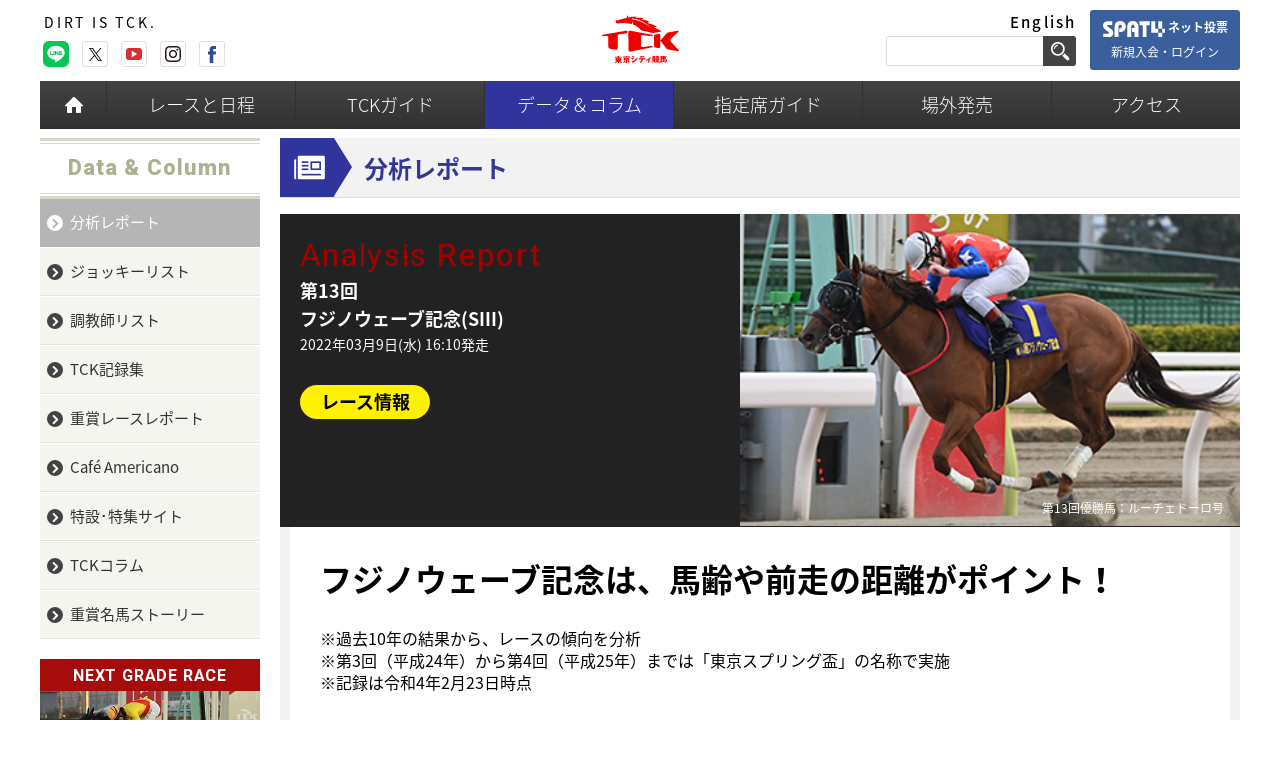

--- FILE ---
content_type: text/html; charset=UTF-8
request_url: https://www.tokyocitykeiba.com/data/analysis_report/2022-03-09/
body_size: 10125
content:
<!DOCTYPE html>
<html lang="ja">
<head>
    <meta charset="UTF-8">
    <meta name="viewport" content="width=640">
    <meta name="keywords" content="TCK,大井競馬場,競馬,トゥインクルレース,TOKYO TWINKLE,南関競馬,南関東競馬,施設案内,騎手・調教師紹介,初心者向けガイド,登録馬一覧,番組表,コラム,ゲーム,壁紙">
    <meta name="description" content="大井競馬場。施設案内、騎手・調教師紹介、初心者向けガイド。登録馬一覧、番組表。コラム、ゲーム、壁紙。">

    <!-- Google Tag Manager -->
<script type="ca913990924961cac78891fe-text/javascript">(function(w,d,s,l,i){w[l]=w[l]||[];w[l].push({'gtm.start':
    new Date().getTime(),event:'gtm.js'});var f=d.getElementsByTagName(s)[0],
  j=d.createElement(s),dl=l!='dataLayer'?'&l='+l:'';j.async=true;j.src=
  'https://www.googletagmanager.com/gtm.js?id='+i+dl;f.parentNode.insertBefore(j,f);
})(window,document,'script','dataLayer','GTM-MFN2FD9');</script>
<!-- End Google Tag Manager -->

    
    <title>フジノウェーブ記念は、馬齢や前走の距離がポイント！ | 分析レポート | データ&amp;コラム | 東京シティ競馬 : TOKYO CITY KEIBA</title>
<meta name='robots' content='max-image-preview:large' />
	<style>img:is([sizes="auto" i], [sizes^="auto," i]) { contain-intrinsic-size: 3000px 1500px }</style>
	<link rel='dns-prefetch' href='//ajax.googleapis.com' />
<link rel='dns-prefetch' href='//cdnjs.cloudflare.com' />

<link rel='stylesheet' id='wp-block-library-css' href='https://www.tokyocitykeiba.com/data/wp-includes/css/dist/block-library/style.min.css?ver=6.8.3' type='text/css' media='all' />
<style id='classic-theme-styles-inline-css' type='text/css'>
/*! This file is auto-generated */
.wp-block-button__link{color:#fff;background-color:#32373c;border-radius:9999px;box-shadow:none;text-decoration:none;padding:calc(.667em + 2px) calc(1.333em + 2px);font-size:1.125em}.wp-block-file__button{background:#32373c;color:#fff;text-decoration:none}
</style>
<style id='global-styles-inline-css' type='text/css'>
:root{--wp--preset--aspect-ratio--square: 1;--wp--preset--aspect-ratio--4-3: 4/3;--wp--preset--aspect-ratio--3-4: 3/4;--wp--preset--aspect-ratio--3-2: 3/2;--wp--preset--aspect-ratio--2-3: 2/3;--wp--preset--aspect-ratio--16-9: 16/9;--wp--preset--aspect-ratio--9-16: 9/16;--wp--preset--color--black: #000000;--wp--preset--color--cyan-bluish-gray: #abb8c3;--wp--preset--color--white: #ffffff;--wp--preset--color--pale-pink: #f78da7;--wp--preset--color--vivid-red: #cf2e2e;--wp--preset--color--luminous-vivid-orange: #ff6900;--wp--preset--color--luminous-vivid-amber: #fcb900;--wp--preset--color--light-green-cyan: #7bdcb5;--wp--preset--color--vivid-green-cyan: #00d084;--wp--preset--color--pale-cyan-blue: #8ed1fc;--wp--preset--color--vivid-cyan-blue: #0693e3;--wp--preset--color--vivid-purple: #9b51e0;--wp--preset--gradient--vivid-cyan-blue-to-vivid-purple: linear-gradient(135deg,rgba(6,147,227,1) 0%,rgb(155,81,224) 100%);--wp--preset--gradient--light-green-cyan-to-vivid-green-cyan: linear-gradient(135deg,rgb(122,220,180) 0%,rgb(0,208,130) 100%);--wp--preset--gradient--luminous-vivid-amber-to-luminous-vivid-orange: linear-gradient(135deg,rgba(252,185,0,1) 0%,rgba(255,105,0,1) 100%);--wp--preset--gradient--luminous-vivid-orange-to-vivid-red: linear-gradient(135deg,rgba(255,105,0,1) 0%,rgb(207,46,46) 100%);--wp--preset--gradient--very-light-gray-to-cyan-bluish-gray: linear-gradient(135deg,rgb(238,238,238) 0%,rgb(169,184,195) 100%);--wp--preset--gradient--cool-to-warm-spectrum: linear-gradient(135deg,rgb(74,234,220) 0%,rgb(151,120,209) 20%,rgb(207,42,186) 40%,rgb(238,44,130) 60%,rgb(251,105,98) 80%,rgb(254,248,76) 100%);--wp--preset--gradient--blush-light-purple: linear-gradient(135deg,rgb(255,206,236) 0%,rgb(152,150,240) 100%);--wp--preset--gradient--blush-bordeaux: linear-gradient(135deg,rgb(254,205,165) 0%,rgb(254,45,45) 50%,rgb(107,0,62) 100%);--wp--preset--gradient--luminous-dusk: linear-gradient(135deg,rgb(255,203,112) 0%,rgb(199,81,192) 50%,rgb(65,88,208) 100%);--wp--preset--gradient--pale-ocean: linear-gradient(135deg,rgb(255,245,203) 0%,rgb(182,227,212) 50%,rgb(51,167,181) 100%);--wp--preset--gradient--electric-grass: linear-gradient(135deg,rgb(202,248,128) 0%,rgb(113,206,126) 100%);--wp--preset--gradient--midnight: linear-gradient(135deg,rgb(2,3,129) 0%,rgb(40,116,252) 100%);--wp--preset--font-size--small: 13px;--wp--preset--font-size--medium: 20px;--wp--preset--font-size--large: 36px;--wp--preset--font-size--x-large: 42px;--wp--preset--spacing--20: 0.44rem;--wp--preset--spacing--30: 0.67rem;--wp--preset--spacing--40: 1rem;--wp--preset--spacing--50: 1.5rem;--wp--preset--spacing--60: 2.25rem;--wp--preset--spacing--70: 3.38rem;--wp--preset--spacing--80: 5.06rem;--wp--preset--shadow--natural: 6px 6px 9px rgba(0, 0, 0, 0.2);--wp--preset--shadow--deep: 12px 12px 50px rgba(0, 0, 0, 0.4);--wp--preset--shadow--sharp: 6px 6px 0px rgba(0, 0, 0, 0.2);--wp--preset--shadow--outlined: 6px 6px 0px -3px rgba(255, 255, 255, 1), 6px 6px rgba(0, 0, 0, 1);--wp--preset--shadow--crisp: 6px 6px 0px rgba(0, 0, 0, 1);}:where(.is-layout-flex){gap: 0.5em;}:where(.is-layout-grid){gap: 0.5em;}body .is-layout-flex{display: flex;}.is-layout-flex{flex-wrap: wrap;align-items: center;}.is-layout-flex > :is(*, div){margin: 0;}body .is-layout-grid{display: grid;}.is-layout-grid > :is(*, div){margin: 0;}:where(.wp-block-columns.is-layout-flex){gap: 2em;}:where(.wp-block-columns.is-layout-grid){gap: 2em;}:where(.wp-block-post-template.is-layout-flex){gap: 1.25em;}:where(.wp-block-post-template.is-layout-grid){gap: 1.25em;}.has-black-color{color: var(--wp--preset--color--black) !important;}.has-cyan-bluish-gray-color{color: var(--wp--preset--color--cyan-bluish-gray) !important;}.has-white-color{color: var(--wp--preset--color--white) !important;}.has-pale-pink-color{color: var(--wp--preset--color--pale-pink) !important;}.has-vivid-red-color{color: var(--wp--preset--color--vivid-red) !important;}.has-luminous-vivid-orange-color{color: var(--wp--preset--color--luminous-vivid-orange) !important;}.has-luminous-vivid-amber-color{color: var(--wp--preset--color--luminous-vivid-amber) !important;}.has-light-green-cyan-color{color: var(--wp--preset--color--light-green-cyan) !important;}.has-vivid-green-cyan-color{color: var(--wp--preset--color--vivid-green-cyan) !important;}.has-pale-cyan-blue-color{color: var(--wp--preset--color--pale-cyan-blue) !important;}.has-vivid-cyan-blue-color{color: var(--wp--preset--color--vivid-cyan-blue) !important;}.has-vivid-purple-color{color: var(--wp--preset--color--vivid-purple) !important;}.has-black-background-color{background-color: var(--wp--preset--color--black) !important;}.has-cyan-bluish-gray-background-color{background-color: var(--wp--preset--color--cyan-bluish-gray) !important;}.has-white-background-color{background-color: var(--wp--preset--color--white) !important;}.has-pale-pink-background-color{background-color: var(--wp--preset--color--pale-pink) !important;}.has-vivid-red-background-color{background-color: var(--wp--preset--color--vivid-red) !important;}.has-luminous-vivid-orange-background-color{background-color: var(--wp--preset--color--luminous-vivid-orange) !important;}.has-luminous-vivid-amber-background-color{background-color: var(--wp--preset--color--luminous-vivid-amber) !important;}.has-light-green-cyan-background-color{background-color: var(--wp--preset--color--light-green-cyan) !important;}.has-vivid-green-cyan-background-color{background-color: var(--wp--preset--color--vivid-green-cyan) !important;}.has-pale-cyan-blue-background-color{background-color: var(--wp--preset--color--pale-cyan-blue) !important;}.has-vivid-cyan-blue-background-color{background-color: var(--wp--preset--color--vivid-cyan-blue) !important;}.has-vivid-purple-background-color{background-color: var(--wp--preset--color--vivid-purple) !important;}.has-black-border-color{border-color: var(--wp--preset--color--black) !important;}.has-cyan-bluish-gray-border-color{border-color: var(--wp--preset--color--cyan-bluish-gray) !important;}.has-white-border-color{border-color: var(--wp--preset--color--white) !important;}.has-pale-pink-border-color{border-color: var(--wp--preset--color--pale-pink) !important;}.has-vivid-red-border-color{border-color: var(--wp--preset--color--vivid-red) !important;}.has-luminous-vivid-orange-border-color{border-color: var(--wp--preset--color--luminous-vivid-orange) !important;}.has-luminous-vivid-amber-border-color{border-color: var(--wp--preset--color--luminous-vivid-amber) !important;}.has-light-green-cyan-border-color{border-color: var(--wp--preset--color--light-green-cyan) !important;}.has-vivid-green-cyan-border-color{border-color: var(--wp--preset--color--vivid-green-cyan) !important;}.has-pale-cyan-blue-border-color{border-color: var(--wp--preset--color--pale-cyan-blue) !important;}.has-vivid-cyan-blue-border-color{border-color: var(--wp--preset--color--vivid-cyan-blue) !important;}.has-vivid-purple-border-color{border-color: var(--wp--preset--color--vivid-purple) !important;}.has-vivid-cyan-blue-to-vivid-purple-gradient-background{background: var(--wp--preset--gradient--vivid-cyan-blue-to-vivid-purple) !important;}.has-light-green-cyan-to-vivid-green-cyan-gradient-background{background: var(--wp--preset--gradient--light-green-cyan-to-vivid-green-cyan) !important;}.has-luminous-vivid-amber-to-luminous-vivid-orange-gradient-background{background: var(--wp--preset--gradient--luminous-vivid-amber-to-luminous-vivid-orange) !important;}.has-luminous-vivid-orange-to-vivid-red-gradient-background{background: var(--wp--preset--gradient--luminous-vivid-orange-to-vivid-red) !important;}.has-very-light-gray-to-cyan-bluish-gray-gradient-background{background: var(--wp--preset--gradient--very-light-gray-to-cyan-bluish-gray) !important;}.has-cool-to-warm-spectrum-gradient-background{background: var(--wp--preset--gradient--cool-to-warm-spectrum) !important;}.has-blush-light-purple-gradient-background{background: var(--wp--preset--gradient--blush-light-purple) !important;}.has-blush-bordeaux-gradient-background{background: var(--wp--preset--gradient--blush-bordeaux) !important;}.has-luminous-dusk-gradient-background{background: var(--wp--preset--gradient--luminous-dusk) !important;}.has-pale-ocean-gradient-background{background: var(--wp--preset--gradient--pale-ocean) !important;}.has-electric-grass-gradient-background{background: var(--wp--preset--gradient--electric-grass) !important;}.has-midnight-gradient-background{background: var(--wp--preset--gradient--midnight) !important;}.has-small-font-size{font-size: var(--wp--preset--font-size--small) !important;}.has-medium-font-size{font-size: var(--wp--preset--font-size--medium) !important;}.has-large-font-size{font-size: var(--wp--preset--font-size--large) !important;}.has-x-large-font-size{font-size: var(--wp--preset--font-size--x-large) !important;}
:where(.wp-block-post-template.is-layout-flex){gap: 1.25em;}:where(.wp-block-post-template.is-layout-grid){gap: 1.25em;}
:where(.wp-block-columns.is-layout-flex){gap: 2em;}:where(.wp-block-columns.is-layout-grid){gap: 2em;}
:root :where(.wp-block-pullquote){font-size: 1.5em;line-height: 1.6;}
</style>
<link rel='stylesheet' id='magnific-popup-css' href='//cdnjs.cloudflare.com/ajax/libs/magnific-popup.js/1.1.0/magnific-popup.min.css?ver=1.1.0' type='text/css' media='all' />
<link rel='stylesheet' id='slick-css' href='//cdnjs.cloudflare.com/ajax/libs/slick-carousel/1.6.0/slick.min.css?ver=1.6.0' type='text/css' media='all' />
<link rel='stylesheet' id='slick-theme-css' href='//cdnjs.cloudflare.com/ajax/libs/slick-carousel/1.6.0/slick-theme.min.css?ver=1.6.0' type='text/css' media='all' />
<link rel='stylesheet' id='tck-base-css' href='https://www.tokyocitykeiba.com/wp-content/themes/tck/resources/css/base.css?ver=1.0' type='text/css' media='all' />
<link rel='stylesheet' id='tck-element-css' href='https://www.tokyocitykeiba.com/wp-content/themes/tck/resources/css/element.css?ver=1.0' type='text/css' media='all' />
<link rel='stylesheet' id='tck-data-css' href='https://www.tokyocitykeiba.com/wp-content/themes/tck/resources/css/data.css?ver=1.0' type='text/css' media='all' />
<link rel='stylesheet' id='tck-data-diff-css' href='https://www.tokyocitykeiba.com/wp-content/themes/tck/resources/css/data-diff.css?ver=1.0' type='text/css' media='all' />
<link rel='stylesheet' id='tck-freetxt-css' href='https://www.tokyocitykeiba.com/wp-content/themes/tck/resources/css/freetxt.css?ver=1.0' type='text/css' media='all' />
<link rel='stylesheet' id='tck-base-diff-css' href='https://www.tokyocitykeiba.com/wp-content/themes/tck/resources/css/base-diff.css?ver=1.0' type='text/css' media='all' />
<link rel='stylesheet' id='tck-base-diff2-css' href='https://www.tokyocitykeiba.com/wp-content/themes/tck/resources/css/base-diff2.css?ver=1.0.1' type='text/css' media='all' />
<link rel='stylesheet' id='tck-element-diff-css' href='https://www.tokyocitykeiba.com/wp-content/themes/tck/resources/css/element-diff.css?ver=1.0.1' type='text/css' media='all' />
<script type="ca913990924961cac78891fe-text/javascript" src="https://www.tokyocitykeiba.com/wp-content/themes/tck/resources/js/viewport.js?ver=1.0" id="viewport-js"></script>
<script type="ca913990924961cac78891fe-text/javascript" src="//ajax.googleapis.com/ajax/libs/jquery/1.12.4/jquery.min.js?ver=1.12.4" id="jquery-js"></script>
<script type="ca913990924961cac78891fe-text/javascript" src="//cdnjs.cloudflare.com/ajax/libs/jquery-migrate/1.4.1/jquery-migrate.min.js?ver=1.4.1" id="jquery-mig-js"></script>
<script type="ca913990924961cac78891fe-text/javascript" src="//cdnjs.cloudflare.com/ajax/libs/jquery-easing/1.3/jquery.easing.min.js?ver=1.3" id="jquery-easing-js"></script>
<script type="ca913990924961cac78891fe-text/javascript" src="//cdnjs.cloudflare.com/ajax/libs/slick-carousel/1.6.0/slick.min.js?ver=1.6.0" id="jquery-slick-js"></script>
<script type="ca913990924961cac78891fe-text/javascript" src="//cdnjs.cloudflare.com/ajax/libs/magnific-popup.js/1.1.0/jquery.magnific-popup.min.js?ver=1.1.0" id="jquery-magnific-popup-js"></script>
<script type="ca913990924961cac78891fe-text/javascript" src="https://www.tokyocitykeiba.com/wp-content/themes/tck/resources/js/base.js?ver=1.0.2" id="tck-base-js"></script>
<script type="ca913990924961cac78891fe-text/javascript" src="https://www.tokyocitykeiba.com/wp-content/themes/tck/resources/js/data.js?ver=1.0" id="tck-data-js"></script>
<script type="ca913990924961cac78891fe-text/javascript" src="https://www.tokyocitykeiba.com/wp-content/themes/tck/resources/js/tab.js?ver=1.0" id="tck-tab-js"></script>

    <link rel="icon" href="https://www.tokyocitykeiba.com/wp-content/themes/tck/resources/images/base/icon_logo.png">
    <link rel="shortcut icon" href="https://www.tokyocitykeiba.com/wp-content/themes/tck/favicon.ico">

    <!--[if lt IE 9]>
    <script src="https://www.tokyocitykeiba.com/wp-content/themes/tck/resources/js/html5shiv.min.js"></script>
    <script src="https://www.tokyocitykeiba.com/wp-content/themes/tck/resources/js/IE9.js"></script>
    <![endif]-->

    
    <meta property="fb:app_id" content="1563591080525837">
    <meta property="og:url" content="http://www.tokyocitykeiba.com/data/analysis_report/2022-03-09/">
    <meta property="og:type" content="article">
    <meta property="og:title" content="フジノウェーブ記念は、馬齢や前走の距離がポイント！ | 分析レポート | データ&amp;コラム | 東京シティ競馬 : TOKYO CITY KEIBA">
    <meta property="og:locale" content="ja_JP">
    <meta property="og:image" content="https://www.tokyocitykeiba.com/wp-content/themes/tck/resources/images/base/icon_logo.png">
    <meta property="og:description" content="フジノウェーブ記念は、馬齢や前走の距離がポイント！ | 分析レポート | データ&amp;コラム | 東京シティ競馬 : TOKYO CITY KEIBA">
    <meta property="og:site_name"   content="東京シティ競馬 : TOKYO CITY KEIBA">

    <!-- Google Tag Manager -->
    <script type="ca913990924961cac78891fe-text/javascript">(function(w,d,s,l,i){w[l]=w[l]||[];w[l].push({'gtm.start':
    new Date().getTime(),event:'gtm.js'});var f=d.getElementsByTagName(s)[0],
    j=d.createElement(s),dl=l!='dataLayer'?'&l='+l:'';j.async=true;j.src=
    'https://www.googletagmanager.com/gtm.js?id='+i+dl;f.parentNode.insertBefore(j,f);
    })(window,document,'script','dataLayer','GTM-WQRQ34V');</script>
    <!-- End Google Tag Manager -->

    <!-- User Heat Tag -->
    <script type="ca913990924961cac78891fe-text/javascript">
    (function(add, cla){window['UserHeatTag']=cla;window[cla]=window[cla]||function(){(window[cla].q=window[cla].q||[]).push(arguments)},window[cla].l=1*new Date();var ul=document.createElement('script');var tag = document.getElementsByTagName('script')[0];ul.async=1;ul.src=add;tag.parentNode.insertBefore(ul,tag);})('//uh.nakanohito.jp/uhj2/uh.js', '_uhtracker');_uhtracker({id:'uhlgw8z9yI'});
    </script>
    <!-- End User Heat Tag -->

</head>
<body class="wp-singular analysis_report-template-default single single-analysis_report postid-2213 wp-theme-tck wp-child-theme-tck-data 2022-03-09 data analysis_report columnTwo">

<!-- Google Tag Manager (noscript) -->
<noscript><iframe src="https://www.googletagmanager.com/ns.html?id=GTM-MFN2FD9" height="0" width="0" style="display:none;visibility:hidden"></iframe></noscript>
<!-- End Google Tag Manager (noscript) -->

<header id="header" class="header inner">
	<!-- スローガン -->
			<p class="lead">DIRT IS TCK.</p>

    <span class="openLanguage hiddenPc">Language</span>
    <div class="languageBlock">
        <span class="closeLanguage hiddenPc">close</span>
        <nav class="langList">
            <p class="hiddenPc">TCK is a fun, fantastic and surprisingly economical way to spend on a nightlife event in Tokyo.</p>
            <ul>
                <li><a href="https://www.tokyocitykeiba.com/en/" target="_blank">English</a></li>
<!--                <li><a href="https://www.tokyocitykeiba.com/cn/" target="_blank">繁体中文</a></li>
				<li><a href="https://www.tokyocitykeiba.com/han/" target="_blank">簡体中文</a></li>-->
            </ul>
        </nav>
    </div>

    <div class="headerContents">
        <h1><a href="https://www.tokyocitykeiba.com/"><img src="https://www.tokyocitykeiba.com/wp-content/themes/tck/resources/images/base/spacer.png" alt="東京シティ競馬 : TOKYO CITY KEIBA" class="logo"></a></h1>

        <aside class="icons hiddenPc">
            <ul>
                <li><a href="https://www.tokyocitykeiba.com/race/">開催日程</a></li>
                <li><a href="https://www.nankankeiba.com/liveon/0000000000000000.do" target="_blank">ライブ中継</a></li>
                <li><a href="https://spat4special.jp/" target="_blank">ネット投票</a></li>
                <li><a href="https://www.tokyocitykeiba.com/access/">アクセス</a></li>
            </ul>
        </aside>
        <span class="openMenuBtn hiddenPc">メニュー</span>
    </div>

    <div class="headerMenu">
        <nav class="menu">
            <span class="closeMenuBtn hiddenPc">メニュー</span>
            <ul>
                <li class="home"><a href="https://www.tokyocitykeiba.com/">Home</a></li>

                <li class="race">
                    <span class="subBtn hiddenPc">レースと日程</span>
                    <div class="menuWrap">
                        <a href="https://www.tokyocitykeiba.com/race/">レースと日程</a>
                        <ul>
                                                        <li><a href="https://www.tokyocitykeiba.com/race/grade_race/2026-01-28/">次の重賞レース</a></li>
                            <li><a href="https://www.tokyocitykeiba.com/race/schedule/">開門発走時刻表</a></li>
                            <li><a href="https://www.tokyocitykeiba.com/race/calendar/">開催カレンダー</a></li>
                        </ul>
                    </div>
                </li>

                <li class="guide">
                    <span class="subBtn hiddenPc">TCKガイド</span>
                    <div class="menuWrap">
                        <a href="https://www.tokyocitykeiba.com/guide/">TCKガイド</a>
                        <ul class="clearfix">
                            <li><a href="https://www.tokyocitykeiba.com/guide/facilities/">施設ガイド</a></li>
                            <li><a href="https://www.tokyocitykeiba.com/guide/gourmet/">グルメ&amp;フーズ</a></li>
                            <li><a href="https://www.tokyocitykeiba.com/guide/goods_shop/">グッズショップ</a></li>
                            <li><a href="https://www.tokyocitykeiba.com/guide/request/">TCKからのお願い</a></li>
                            <li><a href="https://www.tokyocitykeiba.com/guide/events/">イベント情報</a></li>
							<!--<li><a href="https://www.tokyocitykeiba.com/guide/sponsored/">御社×TCK募集中！</a></li>-->
                            <li><a href="https://www.tokyocitykeiba.com/guide/tck_card/">TCKカード</a></li>
                            <li><a href="https://www.tokyocitykeiba.com/guide/tck_premium_card/">TCKプレミアムカード</a></li>
                            <li><a href="https://www.tokyocitykeiba.com/guide/web_tv_radio/">テレビ・ネット中継など</a></li>
                            <li><a href="https://www.tokyocitykeiba.com/guide/rules/">競馬のルール</a></li>
                            <li><a href="https://www.tokyocitykeiba.com/guide/beginners_guide/">初心者ガイド</a></li>
                            <li><a href="https://www.tokyocitykeiba.com/guide/about_tck/">TCKについて</a></li>
                            <li><a href="https://www.tokyocitykeiba.com/guide/tck_virtualtour/">TCKバーチャルツアー</a></li>
                            <li><a href="https://www.tokyocitykeiba.com/guide/history/">TCKヒストリー</a></li>
                        </ul>
                    </div>
                </li>

                <li class="data">
                    <span class="subBtn hiddenPc">データ＆コラム</span>
                    <div class="menuWrap">
                        <a href="https://www.tokyocitykeiba.com/data/">データ＆コラム</a>
                        <ul>
                            <li><a href="https://www.tokyocitykeiba.com/data/analysis_report/">分析レポート</a></li>
                            <li><a href="https://www.tokyocitykeiba.com/data/jockey/">ジョッキーリスト</a></li>
                            <li><a href="https://www.tokyocitykeiba.com/data/trainer/">調教師リスト</a></li>
                            <li><a href="https://www.tokyocitykeiba.com/data/record/">TCK記録集</a></li>
                            <li><a href="https://www.tokyocitykeiba.com/data/race_report/">重賞レースレポート</a></li>
                            <li><a href="https://www.tokyocitykeiba.com/data/special/">特設･特集サイト</a></li>
                        </ul>
                    </div>
                </li>

                <li class="reservedseat">
                    <span class="subBtn hiddenPc">指定席ガイド</span>
                    <div class="menuWrap">
                        <a href="https://www.tokyocitykeiba.com/reservedseat/">指定席ガイド</a>
                        <ul>
                            <li><a href="https://www.tokyocitykeiba.com/reservedseat/g-front/">G-FRONT指定席</a></li>
                            <li><a href="https://www.tokyocitykeiba.com/reservedseat/l-wing/">L-WING指定席</a></li>
                            <li><a href="https://www.tokyocitykeiba.com/reservedseat/diamondturn/">ダイアモンドターン</a></li>
                            <li><a href="https://www.tokyocitykeiba.com/reservedseat/price_list/">指定席の料金一覧</a></li>
                            <li><a href="https://www.tokyocitykeiba.com/reservedseat/buying_guide/">指定席券の購入ガイド</a></li>
                            <li><a href="https://www.tokyocitykeiba.com/reservedseat/discount_service/">指定席割引サービス</a></li>
                        </ul>
                    </div>
                </li>

                <li class="outside">
                    <span class="subBtn hiddenPc">場外発売</span>
                    <div class="menuWrap">
                        <a href="https://www.tokyocitykeiba.com/outside/">場外発売</a>
                        <ul>
                            <li><a href="https://www.tokyocitykeiba.com/outside/offt_kourakuen">オフト後楽園</a></li>
                            <li><a href="https://www.tokyocitykeiba.com/outside/offt_shiodome">オフト汐留</a></li>
                            <li><a href="https://www.tokyocitykeiba.com/outside/offt_hitachinaka">オフトひたちなか</a></li>
                            <li><a href="https://www.tokyocitykeiba.com/outside/offt_ohsato">オフト大郷</a></li>
                            <li><a href="https://www.tokyocitykeiba.com/outside/offt_isesaki">オフト伊勢崎</a></li>
                            <li><a href="https://www.tokyocitykeiba.com/outside/offt_tatebayashi">オフト館林</a></li>
                            <li><a href="https://www.tokyocitykeiba.com/outside/offt_keioukaku">オフト京王閣</a></li>
                            <li><a href="https://www.tokyocitykeiba.com/outside/offt_minamisoma">オフト南相馬</a></li>
                            <li><a href="https://www.tokyocitykeiba.com/outside/offt_niigata">オフト新潟</a></li>
                            <li><a href="https://www.tokyocitykeiba.com/outside/nakagou">オープス中郷</a></li>
                            <li><a href="https://www.tokyocitykeiba.com/outside/nt_kaminoyama">ニュートラックかみのやま</a></li>
                            <li><a href="https://www.tokyocitykeiba.com/outside/nt_matsuyama">ニュートラック松山</a></li>
                            <li><a href="https://www.tokyocitykeiba.com/outside/nt_fukushima">ニュートラック福島</a></li>
                        </ul>
                    </div>
                </li>

                <li class="access">
                    <span class="subBtn hiddenPc">アクセス</span>
                    <div class="menuWrap">
                        <a href="https://www.tokyocitykeiba.com/access/">アクセス</a>
                        <ul>
                            <li><a href="https://www.tokyocitykeiba.com/access/">電車・モノレール</a></li>
                            <li><a href="https://www.tokyocitykeiba.com/access/bus/">無料バスのご案内</a></li>
                            <li><a href="https://www.tokyocitykeiba.com/access/car/">お車でのご来場</a></li>
                        </ul>
                    </div>
                </li>
            </ul>
        </nav>

        <form action="https://www.tokyocitykeiba.com/" method="get" class="searchForm" role="search">
            <fieldset>
                <dl>
                    <dt>
                        <input type="text" name="s" placeholder="" value="" class="search-input">
                    </dt>
                    <dd>
                        <input type="submit" name="search" class="searchBtn" value="検索" >
                    </dd>
                </dl>
            </fieldset>
        </form>

        <div class="join__login__stap4 hiddenSp">
            <a href="https://spat4special.jp/" target="_blank"><span><img src="/wp-content/themes/tck/resources/images/base/spacer.png" alt="STAP4">ネット投票</span>新規入会・ログイン</a>
        </div>

        <aside class="sns">
            <ul>
                <li class="line"><a href="https://lin.ee/UwEcglL" target="_blank">line</a></li>
                <li class="twt"><a href="https://twitter.com/tck_keiba" target="_blank">twitter</a></li>
                <li class="yt"><a href="https://www.youtube.com/user/tckkeiba/" target="_blank">youtube</a></li>
                <li class="inst"><a href="https://www.instagram.com/tck_keiba_official/" target="_blank">instagram</a></li>
                <li class="fb"><a href="https://www.facebook.com/tokyocitykeiba" target="_blank">facebook</a></li>
            </ul>
        </aside>
    </div>
</header>
<div class="wrapp inner">

    <!--↓　content  ↓-->
    <article class="content sec wide right">
        <h2 class="contTtl">分析レポート</h2>

        <!--↓　 anaDetailHead 　↓-->
        <header class="anaDetailHead">
            <p class="heebo">Analysis <b>Report</b></p>
            <h3><b>第13回 <br class="brkPc">
                    フジノウェーブ記念(SIII)</b>
                2022年03月9日(水) 16:10発走</h3>
            <figure>
                <img src="https://www.tokyocitykeiba.com/data/wp-content/uploads/sites/3/2017/02/goal-140.jpg" alt="">
                <figcaption>第13回優勝馬：ルーチェドーロ号</figcaption>
            </figure>
            <p class="btn move"><a href="https://www.tokyocitykeiba.com/race/grade_race/2022-03-09/">レース情報</a></p>
        </header>
        <!--↑　 anaDetailHead 　↑-->

        <!--↓　 anaDetailSec 　↓-->
        <section class="anaDetailSec">
            <h2>フジノウェーブ記念は、馬齢や前走の距離がポイント！</h2>
            <ul class="note">
    <li>過去10年の結果から、レースの傾向を分析</li>
    <li>第3回（平成24年）から第4回（平成25年）までは「東京スプリング盃」の名称で実施</li>
    <li>記録は令和4年2月23日時点</li>
</ul>

                            <h3 class="ttl">3着以内となった馬の大半は6番人気以内</h3>
                <figure>
    <figcaption>【単勝人気順別成績】（過去10年）</figcaption>
    <img src="https://www.tokyocitykeiba.com/data/wp-content/uploads/sites/5/2022/02/01.jpg" alt="">
</figure>

<p>
単勝人気順別成績を見ると、6番人気以内の馬は［10-8-7-35］（3着内率41.7％）、7番人気以下の馬は［0-2-3-91］（3着内率5.2％）となっている。人気薄の馬が上位に食い込んだ例も少なくないとはいえ、まずは上位人気グループの馬に注目するべきだろう。
</p>                            <h3 class="ttl">近年は特に高齢馬が優勢</h3>
                <figure>
    <figcaption>【馬齢別成績】（過去10年）</figcaption>
    <img src="https://www.tokyocitykeiba.com/data/wp-content/uploads/sites/5/2022/02/02.jpg" alt="">
</figure>

<p>
馬齢別成績を見ると、6歳以下の馬は[3-3-3-44]（3着内率17.0%）、7歳以上の馬は[7-7-7-82]（3着内率20.4%）となっている。なお、第8回（平成29年）以降の過去5年に限ると、6歳以下の馬は[1-1-1-26]（3着内率10.3%）、7歳以上の馬は[4-4-4-37]（3着内率24.5%）である。6歳以下の比較的若い馬は、過信禁物と見ておきたい。
</p>                            <h3 class="ttl">負担重量に注目</h3>
                <figure>
    <figcaption>【負担重量別成績】（過去10年）</figcaption>
    <img src="https://www.tokyocitykeiba.com/data/wp-content/uploads/sites/5/2022/02/03.jpg" alt="">
</figure>

<p>
負担重量別成績を見ると、57.0kg未満の馬は[0-2-0-24]（3着内率7.7%）、57.0～58.0kgの馬は[5-8-7-87]（3着内率18.7%）、58.0kg超の馬は[5-0-3-15]（3着内率34.8%）となっている。負担重量が重い馬ほど信頼できるレースと見て良さそうだ。
</p>                            <h3 class="ttl">前走の距離が明暗を分けそう</h3>
                <figure>
    <figcaption>【前走の距離別成績】（過去10年）</figcaption>
    <img src="https://www.tokyocitykeiba.com/data/wp-content/uploads/sites/5/2022/02/04.jpg" alt="">
</figure>

<p>
前走の距離別成績を見ると、1,400ｍ以下の馬は[2-6-3-74]（3着内率12.9%）、1,400ｍ超の馬は[8-4-7-52]（3着内率26.8%）となっている。なお、第8回（平成29年）以降の過去5年に限ると、1,500ｍ以下の馬は[2-3-1-42]（3着内率12.5%）、1,500ｍ超の馬は[3-2-4-21]（3着内率30.0%）である。前走が比較的長い距離のレースだった馬は、高く評価すべきだろう。
</p>                            <h3 class="ttl">前走2番人気以内の馬は堅実</h3>
                <figure>
    <figcaption>【前走の単勝人気順別成績】（過去10年）</figcaption>
    <img src="https://www.tokyocitykeiba.com/data/wp-content/uploads/sites/5/2022/02/05.jpg" alt="">
</figure>

<p>
前走の単勝人気順別成績を見ると、2番人気以内の馬は[5-6-6-31]（3着内率35.4%）、3～10番人気の馬は[5-4-4-61]（3着内率17.6%）、11番人気以下の馬は[0-0-0-34]（3着内率0.0%）となっている。前走で人気の中心となっていた馬は、上位に食い込む可能性が高いと見ておきたい。
</p>                            <h3 class="ttl">“ウインタースプリント組”の扱いに注意</h3>
                <figure>
    <figcaption>【“同年のウインタースプリント”における着順別成績】（過去10年）</figcaption>
    <img src="https://www.tokyocitykeiba.com/data/wp-content/uploads/sites/5/2022/02/06.jpg" alt="">
</figure>

<p>
“同年のウインタースプリント（令和3年は「ウィンタースプリント」の名称で実施）”における着順別成績を見ると、5着以内の馬は[0-4-3-20]（3着内率25.9%）、6着以下の馬は[0-0-0-30]（3着内率0.0%）、「不出走」の馬は[10-6-7-76]（3着内率23.2%）となっている。同競走で大敗を喫してしまった馬は割り引きが必要だ。
</p>            

            <footer class="anaDetailFoot">
                <p class="sign">（伊吹雅也）</p>
                <dl class="caution">
    <dt>ご注意</dt>
    <dd>：当ページの情報は、特定の馬の応援や勝馬の示唆をするものではありません。</dd>
</dl>
                <ul class="pdfdata btn">
                                            <li><a href="https://www.tokyocitykeiba.com/data/wp-content/uploads/sites/5/2022/02/e1e5a134ede8ca88a36b0c9140b8b1eb.pdf" target="_blank">参考データ（PDF）</a></li>
                                                                <li><a href="https://www.tokyocitykeiba.com/data/wp-content/uploads/sites/5/2022/02/52dfe34b044c210b285714fc37d6b34e.pdf" target="_blank">過去全データ（PDF）</a></li>
                                    </ul>

                <nav class="relationLink">
                    <ul>
                                                    <li><a href="https://www.tokyocitykeiba.com/race/grade_race/2022-03-09/#tab-info-1">注目馬情報</a></li>
                                                                            <li><a href="https://www.tokyocitykeiba.com/race/grade_race/2022-03-09/#tab-info-2">重賞直前情報</a></li>
                                                <!--							<li><a href="https://www.tokyocitykeiba.com/katiuma/" target="_blank">大井競馬場一着馬リスト</a></li>-->
                    </ul>
                </nav>
            </footer>
        </section>
        <!--↑　  anaDetailSec　↑-->

        <!--↓　 backNavi 　↓-->
        <nav class="backNavi btn">
            <a href="https://www.tokyocitykeiba.com/data/analysis_report/">一覧へ戻る</a>
        </nav>
        <!--↑　 backNavi 　↑-->
    </article>
    <!--↑　content  ↑-->


    <!--↓　 sec narrow left 　↓-->
    <div class="sec narrow left">
    <!--↓　categoryMenu　↓-->
    <nav class="categoryMenu">
        <h2 class="heebo">Data &amp; Column</h2>
        <ul>
            <li class="current"><a href="https://www.tokyocitykeiba.com/data/analysis_report/">分析レポート</a></li>
            <li ><a href="https://www.tokyocitykeiba.com/data/jockey/">ジョッキーリスト</a></li>
            <li ><a href="https://www.tokyocitykeiba.com/data/trainer/">調教師リスト</a></li>
            <li ><a href="https://www.tokyocitykeiba.com/data/record/">TCK記録集</a></li>
			<!--<li><a href="/katiuma/" target="_blank">大井競馬一着馬リスト</a></li>-->
            <li ><a href="https://www.tokyocitykeiba.com/data/race_report/">重賞レースレポート</a></li>
            <li ><a href="https://www.tokyocitykeiba.com/data/cafe/">Café Americano</a></li>
            <li ><a href="https://www.tokyocitykeiba.com/data/special/">特設･特集サイト</a></li>
            <li ><a href="https://www.tokyocitykeiba.com/data/column/">TCKコラム</a></li>
            <li ><a href="https://www.tokyocitykeiba.com/data/story/">重賞名馬ストーリー</a></li>
        </ul>
    </nav>
    <!--↑　categoryMenu　↑-->

    <!--↓　gradeRaceBan　↓-->
    <aside class="gradeRaceBan">
    <dl>
        <dt class="heebo">NEXT GRADE RACE</dt>
        <dd>
            <div >
                                    <a href="https://www.tokyocitykeiba.com/race/grade_race/2026-01-28/">
                        <figure><img src="https://www.tokyocitykeiba.com/data/wp-content/uploads/sites/3/2017/02/goal-212.jpg" alt=""></figure>
                        <h2>第70回<br>金盃(SII)</h2>
                        <p>2026年1月28日(水) 16:35発走</p>
                    </a>
                            </div>
        </dd>
    </dl>
</aside>
    <!--↑　gradeRaceBan　↑-->
</div>    <!--↑　sec narrow left  　↑-->

</div>



<footer id="footer" class="footer">
	<p class="pagetop inner"><a href="#" class="btnPageTop pagescroll">Page Top</a></p>

	<nav class="sitemap inner">
		<ul>
			<li><a href="https://www.tokyocitykeiba.com/race/">レースと日程</a>
				<ul>
					<li class="showSp"><a href="https://www.tokyocitykeiba.com/race/grade_race/">次の重賞レース</a></li>
					<li class="showSp"><a href="https://www.tokyocitykeiba.com/race/schedule/">開門発走時刻表</a></li>
                    <li class="showSp"><a href="https://www.tokyocitykeiba.com/race/calendar/">開催カレンダー</a></li>
				</ul>
			</li>

			<li><a href="https://www.tokyocitykeiba.com/guide/">TCKガイド</a>
				<ul>
                    <li class="showSp"><a href="https://www.tokyocitykeiba.com/guide/facilities/">施設ガイド</a></li>
                    <li class="showSp"><a href="https://www.tokyocitykeiba.com/guide/gourmet/">グルメ&amp;フーズ</a></li>
                    <li><a href="https://www.tokyocitykeiba.com/guide/goods_shop/">グッズショップ</a></li>
                    <li><a href="https://www.tokyocitykeiba.com/guide/request/">TCKからのお願い</a></li>
                    <li class="showSp"><a href="https://www.tokyocitykeiba.com/guide/events/">イベント情報</a></li>
                    <li><a href="https://www.tokyocitykeiba.com/guide/tck_card/">TCKカード</a></li>
                    <li><a href="https://www.tokyocitykeiba.com/guide/tck_premium_card/">TCKプレミアムカード</a></li>
                    <li><a href="https://www.tokyocitykeiba.com/guide/web_tv_radio/">テレビ・ネット中継など</a></li>
                    <li><a href="https://www.tokyocitykeiba.com/guide/rules/">競馬のルール</a></li>
                    <li><a href="https://www.tokyocitykeiba.com/guide/beginners_guide/">初心者ガイド</a></li>
                    <li><a href="https://www.tokyocitykeiba.com/guide/about_tck/">TCKについて</a></li>
                    <li><a href="https://www.tokyocitykeiba.com/guide/tck_virtualtour/">TCKバーチャルツアー</a></li>
                    <li><a href="https://www.tokyocitykeiba.com/guide/history/">TCKヒストリー</a></li>
				</ul>
			</li>

			<li><a href="https://www.tokyocitykeiba.com/data/">データ＆コラム</a>
				<ul>
					<li class="showSp"><a href="https://www.tokyocitykeiba.com/data/analysis_report/">分析レポート</a></li>
					<li class="showSp"><a href="https://www.tokyocitykeiba.com/data/jockey/">ジョッキーリスト</a></li>
					<li class="showSp"><a href="https://www.tokyocitykeiba.com/data/trainer/">調教師リスト</a></li>
					<li><a href="https://www.tokyocitykeiba.com/data/record/">TCK記録集</a></li>
                    <li><a href="https://www.tokyocitykeiba.com/data/race_report/">重賞レースレポート</a></li>
                    <li><a href="https://www.tokyocitykeiba.com/data/cafe/">Cafe Americano</a></li>
                    <li><a href="https://www.tokyocitykeiba.com/data/special/">特設･特集サイト</a></li>
					<li><a href="https://www.tokyocitykeiba.com/data/column/">TCKコラム</a></li>
					<li><a href="https://www.tokyocitykeiba.com/data/story/">重賞名馬ストーリー</a></li>
				</ul>
			</li>

			<li><a href="https://www.tokyocitykeiba.com/reservedseat/">指定席ガイド</a>
				<ul>
					<li><a href="https://www.tokyocitykeiba.com/reservedseat/g-front/">G-FRONT指定席</a></li>
					<li><a href="https://www.tokyocitykeiba.com/reservedseat/l-wing/">L-WING指定席</a></li>
                    <li><a href="https://www.tokyocitykeiba.com/reservedseat/diamondturn/">ダイアモンドターン</a></li>
					<li><a href="https://www.tokyocitykeiba.com/reservedseat/price_list/">指定席の料金一覧</a></li>
					<li><a href="https://www.tokyocitykeiba.com/reservedseat/buying_guide/">指定席券の購入ガイド</a></li>
					<li><a href="https://www.tokyocitykeiba.com/reservedseat/discount_service/">指定席割引サービス</a></li>
				</ul>
			</li>

			<li><a href="https://www.tokyocitykeiba.com/outside/">場外発売</a>
				<ul>
					<li><a href="https://www.tokyocitykeiba.com/outside/offt_kourakuen/">オフト後楽園</a></li>
					<li><a href="https://www.tokyocitykeiba.com/outside/offt_shiodome/">オフト汐留</a></li>
					<li><a href="https://www.tokyocitykeiba.com/outside/offt_hitachinaka/">オフトひたちなか</a></li>
					<li><a href="https://www.tokyocitykeiba.com/outside/offt_ohsato/">オフト大郷</a></li>
					<li><a href="https://www.tokyocitykeiba.com/outside/offt_isesaki/">オフト伊勢崎</a></li>
                    <li><a href="https://www.tokyocitykeiba.com/outside/offt_tatebayashi/">オフト館林</a></li>
					<li><a href="https://www.tokyocitykeiba.com/outside/offt_keioukaku/">オフト京王閣</a></li>
					<li><a href="https://www.tokyocitykeiba.com/outside/offt_minamisoma/">オフト南相馬</a></li>
					<li><a href="https://www.tokyocitykeiba.com/outside/offt_niigata/">オフト新潟</a></li>
					<li><a href="https://www.tokyocitykeiba.com/outside/nakagou/">オープス中郷</a></li>
					<li><a href="https://www.tokyocitykeiba.com/outside/nt_kaminoyama/">NTかみのやま</a></li>
					<li><a href="https://www.tokyocitykeiba.com/outside/nt_matsuyama/">NT松山</a></li>
					<li><a href="https://www.tokyocitykeiba.com/outside/nt_fukushima/">NT福島</a></li>
				</ul>
			</li>

			<li><a href="https://www.tokyocitykeiba.com/access/">アクセス</a>
				<ul>
                    <li><a href="https://www.tokyocitykeiba.com/access/">電車・モノレール</a></li>
                    <li><a href="https://www.tokyocitykeiba.com/access/bus/">無料バスのご案内</a></li>
                    <li><a href="https://www.tokyocitykeiba.com/access/car/">お車でのご来場</a></li>
				</ul>
			</li>
		</ul>
	</nav>

	<nav class="asideNavi">
		<ul class="inner">
			<li><a href="https://www.tokyocitykeiba.com/legal/">リーガル</a></li>
			<li><a href="https://www.tokyocitykeiba.com/link/">リンク</a></li>
			<li><a href="https://www.tokyocitykeiba.com/keibakumiai/">特別区競馬組合からのお知らせ</a></li>
			<li><a href="https://www.tokyocitykeiba.com/koueikigyou/">公営企業情報</a></li>
			<li><a href="https://www.tokyocitykeiba.com/kumiaigikai/">組合議会からのお知らせ</a></li>
			<li><a href="https://www.tokyocitykeiba.com/keiyaku/">契約情報</a></li>
			<li><a href="https://www.tokyocitykeiba.com/banushi/">馬主の方へのお知らせ</a></li>
		</ul>
	</nav>

    <div class="footer__copyright">
        <p class="copy inner">COPYRIGHT 2025. TOKYOCITYKEIBA. ALL RIGHTS RESERVED.</p>
    </div>
</footer>

<script type="speculationrules">
{"prefetch":[{"source":"document","where":{"and":[{"href_matches":"\/data\/*"},{"not":{"href_matches":["\/data\/wp-*.php","\/data\/wp-admin\/*","\/data\/wp-content\/uploads\/sites\/5\/*","\/data\/wp-content\/*","\/data\/wp-content\/plugins\/*","\/data\/wp-content\/themes\/tck-data\/*","\/wp-content\/themes\/tck\/*","\/data\/*\\?(.+)"]}},{"not":{"selector_matches":"a[rel~=\"nofollow\"]"}},{"not":{"selector_matches":".no-prefetch, .no-prefetch a"}}]},"eagerness":"conservative"}]}
</script>

<script type="ca913990924961cac78891fe-text/javascript">
<!--
var vgHost='chat3-270.chatdealer.jp',vgProtocol='https',vgPort='443',vgAtxt='CO0IHChat3-270',vgSid=1;
(function(){try{
var ins=document.createElement('script'),dt=new Date,tg=document.getElementsByTagName('script')[0];
ins.type='text/javascript';ins.async=!0;ins.setAttribute('charset','utf-8');
ins.src=vgProtocol+'://'+vgHost+':'+vgPort+'/chat/client.js?'+dt.getTime();tg.parentNode.insertBefore(ins,tg);
}catch(e){console.log(e);}})();
//-->
</script>

<script src="/cdn-cgi/scripts/7d0fa10a/cloudflare-static/rocket-loader.min.js" data-cf-settings="ca913990924961cac78891fe-|49" defer></script><script defer src="https://static.cloudflareinsights.com/beacon.min.js/vcd15cbe7772f49c399c6a5babf22c1241717689176015" integrity="sha512-ZpsOmlRQV6y907TI0dKBHq9Md29nnaEIPlkf84rnaERnq6zvWvPUqr2ft8M1aS28oN72PdrCzSjY4U6VaAw1EQ==" data-cf-beacon='{"version":"2024.11.0","token":"f3a9df4b83524db99c2ddedbc7a95337","server_timing":{"name":{"cfCacheStatus":true,"cfEdge":true,"cfExtPri":true,"cfL4":true,"cfOrigin":true,"cfSpeedBrain":true},"location_startswith":null}}' crossorigin="anonymous"></script>
</body>
</html>


<!-- Page supported by LiteSpeed Cache 7.7 on 2026-01-24 20:09:10 -->

--- FILE ---
content_type: text/css
request_url: https://www.tokyocitykeiba.com/wp-content/themes/tck/resources/css/data.css?ver=1.0
body_size: 4885
content:
@charset "utf-8";
/*!
 * data CSS
 * ---------------------------------------------
 * 
 * 
 */

/*===================================
	element	
=====================================*/
/* sprite
---------------------------------*/

.winListTtl:before,
.relationLink a:before {
	background-image: url(../images/base/sprite.png);
	background-repeat: no-repeat;
}


/*  before after
---------------------------------*/

.winListTtl:before,
.dataContList dd:before,
.dataContList dd:after,
.anaDetailSec .ttl:before,
.relationLink a:before {
	content: "";
}
.winListTtl:before,
.relationLink a:before {
	display: inline-block;
	vertical-align: middle;
	margin-top: -2px;
}
.dataContList dd:before,
.dataContList dd:after,
.anaDetailSec .ttl:before {
	display: block;
}
.dataContList dd:before,
.dataContList dd:after,
.anaDetailSec .ttl:before {
	position: absolute;
}

/*  opacity
---------------------------------*/

.jockeyTab a:hover,
.recordNavi li:hover,
.specialList li a:hover {
	opacity: .7;
	text-decoration: none;
}
.jockeyTab .current a:hover,
.recordNavi li.current:hover,
.specialList li a:hover img {
	opacity: 1;
	cursor: default;
}

/*===================================
	top
=====================================*/
/*  dataTopHead
---------------------------------*/

.dataTopHead {
	overflow: hidden;
	position: relative;
	padding: 40px 40px 50px 260px;
	background: #222222;
	color: #fff;
}
.dataTopHead h2 {
	float: left;
	width: 220px;
	margin-left: -220px;
	color: #a40000;
	font-size: 20px;
	font-weight: bold;
}
.dataTopHead h2 span,
.dataTopHead h2 b {
	display: block;
	font-size: 50px;
}
.dataTopHead h2 span {
	font-weight: normal;
	margin-bottom: 10px;
}
.dataTopHead h3 {
	overflow: hidden;
	margin-bottom: 1px;
	padding: 13px 19px 13px 15px;
	background: #a40000;
	font-size: 22px;
	line-height: 1.2;
	font-weight: 400;
}
.dataTopHead h3 span {
	float: right;
	margin-top: 0.3em;
	color: #222;
	font-size: 14px;
}
.dataTopHead figure {
	position: relative;
	float: left;
	width: 400px;
	margin-right: 30px;
}
.dataTopHead figcaption {
	position: absolute;
	left: 15px;
	bottom: 14px;
	font-size: 12px;
	text-shadow: 1px 1px 1px rgba(0,0,0,.9);
}
.dataTopHead p {
	margin-left: 430px;
	line-height: 1.8;
	font-weight: 100;
}
.dataTopHead p strong {
	display: block;
	margin: 0.3em 0 0.2em;
	font-size: 34px;
	font-weight: 400;
}
.dataTopHead p a {
	color: #ffff00;
}
.dataTopHead p.btn {
	position: absolute;
	left: 40px;
	bottom: 50px;
	margin: 0;
}
.dataTopHead .btn a {
	width: 200px;
	height: 43px;
	line-height: 43px;
	border-radius: 22px;
	background: #fff100;
	box-shadow: -2px -2px 0 0 #dbcf00 inset;
	color: #1d1d1d;
	font-size: 18px;
	text-align: center;
	font-weight: bold;
}

/*  dataTopSec
---------------------------------*/

.dataTopSec {
	margin-bottom: 98px;
	padding: 54px 40px 10px;
	background: #f7f7f2 url(../images/base/bg_grid.jpg) repeat 50% 50%;
}
.dataContList {
	letter-spacing: -.40em;
}
.dataContList dt,.dataContList dd {
	display: inline-block;
	vertical-align: middle;
	letter-spacing: normal;
}
.dataContList dt {
	position: relative;
	z-index: 15;
	width: 120px;
	margin-top: -1.8em;
	padding: 0 20px;
	background: #a40000;
	color: #fff;
	font-size: 24px;
	text-align: center;
	line-height: 1.2;
}
.dataContList dt span {
	display: block;
	margin-top: 0.5em;
	color: #000;
	font-size: 14px;
	opacity: .2;
}
.dataContList dd {
	position: relative;
	width: 960px;
	padding-bottom: 57px;
}
.dataContList dd:before {
	top: 0;
	left: -160px;
	width: 160px;
	height: 234px;
	background: #a40000;
}
.dataContList dd:after {
	bottom: 26px;
	left: -160px;
	width: 1120px;
	height: 3px;
	background: url(../images/base/bd_dash.png) repeat-x 0 0;
}
.dataContList dd:nth-last-of-type(1):after {
	display: none;
}
.dataContList ul {
	letter-spacing: -.40em;
}
.dataContList ul li {
	display: inline-block;
	vertical-align: top;
	letter-spacing: normal;
	position: relative;
	z-index: 5;
	margin-left: 20px;
}
.dataContList .new:after {
	content: "New";
	position: absolute;
	z-index: 10;
	top: -18px;
	right: -10px;
	width: 39px;
	height: 39px;
	line-height: 39px;
	border-radius: 50%;
	background: #a40000;
	font-family: 'Heebo', sans-serif;
	font-weight: 800;
	letter-spacing: 0.05em;
	color: #fff;
	font-size: 14px;
	text-align: center;
}
.dataContList ul li a {
	display: block;
	width: 220px;
	height: 234px;
	padding: 0 10px 10px;
	box-sizing: border-box;
	background: #fff;
	line-height: 1.4;
}
.dataContList ul li:hover {
	cursor: pointer;
	opacity: .7;
}
.dataContList ul li a:hover {
	text-decoration: none;
	opacity: 1;
}
.dataContList figure {
	margin: 0 -10px 10px;
}
.dataContList h3 {
	margin-bottom: 5px;
	color: #315192;
	font-size: 18px;
}
.dataContList p {
	font-size: 13px;
}

/*===================================
	ジョッキーリスト
=====================================*/

.jockey .wrapp {
	margin-bottom: 78px;
}
.jockeyListSec {
	margin-bottom: 40px;
}

/*  jockeyTab
---------------------------------*/

.jockeyTab {
	letter-spacing: -.40em;
	padding-left: 1px;
	border-bottom: solid 4px #535353;
}
.jockeyTab li {
	position: relative;
	display: inline-block;
	vertical-align: middle;
	letter-spacing: normal;
	width: 70px;
	height: 43px;
	margin-right: 2px;
	line-height: 43px;
	border-radius: 3px 3px 0 0;
	background: #dcdcdc;
	box-shadow: 1px 0 0 0 #d2d2d2;
	font-size: 18px;
	text-align: center;
	font-weight: bold;
}
.jockeyTab li:nth-last-of-type(1) {
	margin: 0;
}
.jockeyTab li,.jockeyTab li a,.jockeyTab li a:visited {
	color: #434343;
}
.jockeyTab li.current {
	background: #535353;
	box-shadow: 1px 0 0 0 #4f4f4f;
}
.jockeyTab li.current,.jockeyTab li.current a,.jockeyTab li.current a:visited {
	color: #fff;
}

/*  jockeyListCont
---------------------------------*/

.jockeyListCont {
	padding: 21px 0 16px 20px;
	background: #f2f2f2;
}
.dataList,
.dataList > li {
	overflow: hidden;
}
.dataList > li {
	float: left;
	width: 335px;
	height: 150px;
	margin: 0 9px 10px 0;
	border-radius: 5px;
	background: #fff;
}
.dataList figure {
	float: left;
	width: 117px;
	margin-right: 15px;
}
.dataList h3 {
	margin: 5px 0 8px;
	font-size: 24px;
	line-height: 1.4;
}
.dataList h3 span {
	display: block;
	margin-top: -3px;
	font-size: 11px;
}
.dataList li ul,
.jockeydata {
	letter-spacing: -.40em;
}
.dataList li ul li,
.jockeydata li {
	display: inline-block;
	vertical-align: middle;
	letter-spacing: normal;
	margin-right: 13px;
	font-size: 14px;
	font-weight: bold;
}
.dataList .birth,
.jockeydata .birth {
	margin-bottom: 10px;
	color: #a0a0a0;
	font-size: 11px;
}
.dataList .birth {
	font-weight: normal;
}
.dataList .profile,
.jockeydata .profile {
	clear: both;
	margin-top: 10px;
	text-align: center
}
.dataList .profile a,
.jockeydata .profile a {
	width: 156px;
	height: 30px;
	line-height: 30px;
	border-radius: 15px;
	background: #3b57dd;
	box-shadow: -2px -2px 0 0 #334bbe inset, 1px 1px 0 0 rgba(0,0,0,.2);
	font-size: 18px;
}
.dataList .profile.ico a:before,
.jockeydata .profile.ico a:before {
	width: 18px;
	height: 21px;
	margin-right: 7px;
	background-position: -650px -200px;
}
.dataList .victory.ico a:before,
.dataList .details.ico a:before,
.jockeydata .details.ico a:before {
	width: 22px;
	height: 22px;
	margin-right: 2px;
	border-radius: 50%;
	background-color: #3b57dd;
	box-shadow: -2px -2px 0 0 #334bbe inset, 1px 1px 0 0 rgba(0,0,0,.2);
}
.dataList .victory.ico a:before {
	background-position: -700px -200px;
}
.dataList .details.ico a:before,
.jockeydata .details.ico a:before {
	background-position: -750px -200px;
}
.dataList .ico a,.dataList .ico a:visited,
.jockeydata .ico a,.jockeydata .ico a:visited{
	color: #3b57dd;
}
.dataList .profile.ico a,.dataList .profile.ico a:visited,
.jockeydata .profile.ico a,.jockeydata .profile.ico a:visited {
	color: #fff;
}

/*  ジョッキーリスト 詳細
---------------------------------*/

.jockeyDatailSec {
	margin-bottom: 31px;
	padding: 21px 20px 29px;
	background: #f2f2f2;
}
.jockeyDatailSec > div {
	overflow: hidden;
	margin-bottom: 25px;
	padding: 20px 20px 21px;
	border-radius: 5px;
	background: #fff;
	box-shadow: 1px 1px 0 0 #e9e9e9;
}
.jockeyDatailSec figure {
	float: left;
	width: 156px;
}
.jockeyDatailSec h3 {
	position: relative;
	float: left;
	margin: 0 14px 23px 20px;
	padding-top: 20px;
	font-size: 36px;
}
.jockeyDatailSec h3 span {
	position: absolute;
	top: 0;
	left: 0;
	font-size: 14px;
}
.jockeydata {
	margin-bottom: 20px;
}
.jockeydata li.birth,
.jockeydata li.affiliation {
	display: block;
	width: 500px;
	color: #a0a0a0;
	font-size: 14px;
	font-weight: normal;
}
.jockeydata li.birth {
	margin-top: 20px;
}
.jockeydata li.affiliation {
	margin-bottom: 26px;
}
.jockeydata .profile {
	margin: 0 22px 0 20px;
}
.method {
	display: inline-block;
	margin: 0 0 20px 20px;
	letter-spacing: -.40em;
	padding: 10px 6px 10px 10px;
	background: #f2f2f2;
}
.method dt,.method dd {
	display: inline-block;
	vertical-align: top;
	letter-spacing: normal;
}
.method dt{
	width: 49px;
	color: #959595;
	font-size: 14px;
	line-height: 1.3;
}
.method dd {
	width: 60px;
	height: 39px;
	line-height: 39px;
	margin-right: 4px;
	background: url(../images/data/bg_method.png) no-repeat;
	color: #fff;
	font-size: 18px;
	text-align: center;
	font-weight: bold;
}
.method dd.r {
	background-position: 0 0;
}
.method dd.b {
	background-position: -100px 0;
}
.method dd.y {
	background-position: -200px 0;
}
.method dd.g {
	background-position: -300px 0;
}
.method dd.off {
	background-position: -400px 0;
}
.jTopics {
	margin: 0 0 30px 176px;
	font-size: 14px;
}
.jTopics dt {
	margin-bottom: 8px;
	padding: 5px 7px;
	background: #b5b5b5;
	color: #fff;
	font-weight: bold;
}
.jTopics time {
	padding-right: 0.7em;
	color: #a0a0a0;
}
.jTopics dd {
	margin-bottom: 8px;
	padding: 0 7px 7px;
	border-bottom: solid 1px #e5e5e5;
	color: #313131;
	line-height: 1.4;
}
.winListTtl {
	margin-bottom: 7px;
	font-size: 18px;
	color: #535353;
}
.winListTtl:before {
	width: 19px;
	height: 20px;
	margin-right: 6px;
	background-position: -950px -100px;
}
.winListTbl {
	width: 100%;
	border-collapse: collapse;
	font-size: 14px;
	line-height: 1.6;
}
.winListTbl th:nth-of-type(1),
.winListTbl td:nth-of-type(1) {
	border-right: solid 1px #dcdcdc;
}
.winListTbl tbody tr:nth-of-type(odd) td {
	background: #f9f9f9;
}
.winListTbl thead th {
	padding: 10px;
	background: #535353;
	color: #fff;
	font-weight: normal;
	text-align: center;
}
.winListTbl td {
	padding: 7px 5px 7px 14px;
}
.winListTbl tr > td:nth-of-type(1) {
	width: 360px;
}
.winListTbl time {
	color: #a0a0a0;
}
.winListTbl time,
.winListTbl td span {
	display: inline-block;
	vertical-align: middle;
}
.winListTbl .place {
	display: inline-block;
	vertical-align: middle;
	margin: 0 1em;
	padding: 0 8px;
	border-radius: 2px;
	background: #999;
	color: #fff;
	font-size: 13px;
}
.winListTbl .place.oi {
	background: #ff0000;
}
.winListTbl .place.urawa {
	background: #00c;
}
.winListTbl .place.funabasi {
	background: #0c0;
}
.winListTbl .place.kawaski {
	background: #099;
}
.winListTbl .distance {
	font-size: 15px;
}
.winListTbl td b {
	display: block;
	font-size: 16px;
	font-weight: normal;
}

/*===================================
	調教師リスト	
=====================================*/
/*  調教師リスト 一覧
---------------------------------*/

.trainer .dataList > li {
	height: 130px;
}
.trainer .dataList figure {
	width: 102px;
	margin-right: 11px;
}
.trainer .dataList li.affiliation {
	width: 180px;
	margin: -5px 0 15px;
	color: #a0a0a0;
	font-size: 11px;
	font-weight: normal;
}
.trainer .dataList .victory {
	clear: left;
}

/*  ジョッキーリスト 詳細
---------------------------------*/

.trainerDatail .jockeyDatailSec h3 {
	margin-left: 0;
}
.trainerDatail .jockeydata li.affiliation {
	margin-top: -2px;
}

/*===================================
	TCK記録集
=====================================*/

.recordHead {
	height: 260px;
	padding: 150px 0 0 30px;
	box-sizing: border-box;
	background: url(../images/data/record_head_img.jpg) no-repeat 0 0;
	color: #fff;
}
.recordHead h2 {
	font-size: 60px;
}
.recordHead p {
	font-size: 18px;
	line-height: 1.6;
}
.recordSec {
	padding: 20px;
	border: solid 10px #f2f2f2;
	border-top: none;
}

/*  recordNavi
---------------------------------*/

.recordNavi {
	margin: 7px 0 24px;
	letter-spacing: -.40em;
	text-align: center;
}
.recordNavi li {
	display: inline-block;
	vertical-align: top;
	letter-spacing: normal;
	width: 160px;
	height: 38px;
	line-height: 38px;
	margin-left: 6px;
	border-radius: 19px;
	background: #dcdcdc;
	box-shadow: -2px -2px 0 0 #bdbdbd inset;
	color: #434343;
	font-size: 14px;
	cursor: pointer;
}
.recordNavi li:nth-of-type(1) {
	margin-left: 0;
}
.recordNavi li.current {
	background: #31349d;
	box-shadow: -2px -2px 0 0 #2a2d87 inset;
	color: #fff;
}

/*  recordTbl
---------------------------------*/

.recordTbl {
	margin: 30px 0 5px;
	border-top: solid 2px #c5c5e3;
	line-height: 1.2;
}
.recordTbl:nth-of-type(1) {
	margin: 0;
}
.recordTbl caption {
	overflow: hidden;
	padding: 15px 16px 12px;
	background: #d6d6eb;
}
.recordTbl caption h3 {
	float: left;
	font-size: 18px;
	font-weight: 600;
	text-align: left;
}
.recordTbl caption p {
	float: right;
	margin-top: 2px;
	font-size: 12px;
}
.recordTbl th,.recordTbl td {
	border-bottom: solid 1px #e5e5e5;
	border-right: solid 1px #e5e5e5;
	text-align: center;
}
.recordTbl tr th:nth-last-of-type(1),
.recordTbl tr td:nth-last-of-type(1) {
	border-right: none;
}
.recordTbl th {
	padding: 12px 2px;
	border-right-color: #d3d3de;
	background: #eaeaf5;
	font-size: 12px;
	font-weight: normal;
}
.recordTbl td {
	padding: 10px 2px;
	font-size: 14px;
}
.recordTbl + .note {
	font-size: 14px;
}

/*===================================
	過去の分析レポート
=====================================*/

.anaHead {
	height: 260px;
	padding: 155px 0 0 32px;
	box-sizing: border-box;
	background: url(../images/data/analysis_head_img.jpg) no-repeat 0 0;
	color: #fff;
}
.anaHead h2 {
	font-size: 60px;
}
.anaHead p {
	font-size: 18px;
	line-height: 1.6;
}

/*  記事ページ
---------------------------------*/

.anaDetailHead {
	overflow: hidden;
	position: relative;
	box-sizing: border-box;
	height: 260px;
	padding: 26px 0 0 20px;
	background: #222;
	color: #fff;
}
.anaDetailHead p,.anaDetailHead h3 {
	position: relative;
	z-index: 10;
}
.anaDetailHead .heebo {
	margin-bottom: 5px;
	color: #a40000;
	font-size: 32px;
	font-weight: 200;
}
.anaDetailHead .heebo b {
	font-weight: 500;
}
.anaDetailHead h3 {
	margin-bottom: 30px;
	font-size: 14px;
	line-height: 1.6;
	font-weight: normal;
}
.anaDetailHead h3 b {
	display: block;
	font-size: 18px;
}
.anaDetailHead figure {
	position: absolute;
	top: 0;
	right: 0;
	width: 416px;
}
.anaDetailHead figcaption {
	position: absolute;
	bottom: 12px;
	right: 16px;
	font-size: 12px;
}
.anaDetailHead .move a {
	display: block;
	width: 130px;
	height: 34px;
	line-height: 34px;
	border-radius: 17px;
	background: #fff100;
	font-size: 18px;
	text-align: center;
}
.anaDetailSec {
	padding: 30px 30px 32px;
	border: solid 10px #f2f2f2;
	border-top: none;
	line-height: 1.8;
}
.anaDetailSec > h2 {
	margin-bottom: 0.8em;
	font-size: 32px;
	font-weight: 600;
	line-height: 1.4;
}
.anaDetailSec .note {
	margin-bottom: 1em;
	font-size: 14px;
	line-height: 1.6;
}
.anaDetailSec .ttl {
	position: relative;
	margin: 3em 0 0.8em;
	padding: 0.4em 15px;
	background: #222;
	color: #fff;
	font-size: 24px;
	line-height: 1.2;
	font-weight: 500;
}
.anaDetailSec .ttl:nth-of-type(1) {
	margin-top: 2em;
}
.anaDetailSec .ttl:before {
	top: -3px;
	left: -3px;
	width: 0;
	height: 0;
	border-style: solid;
	border-width: 21px 21px 0 0;
	border-color: #a40000 transparent transparent transparent;
}
.anaDetailSec p {
	text-indent: 1em;
}
.anaDetailSec figure {
	margin: 2em auto;
}
.anaDetailSec figure img {
	margin: 5px auto;
}
.anaDetailFoot .sign {
	margin: 1em 0 2em;
	text-align: right;
}
.anaDetailFoot .caution {
	margin-bottom: 70px;
	font-size: 14px;
}
.anaDetailFoot .caution dt,.anaDetailFoot .caution dd {
	display: inline;
}
.anaDetailFoot .caution dt {
	color: #a40000;
}
.pdfdata {
	margin-bottom: 21px;
	letter-spacing: -.40em;
	text-align: center;
}
.pdfdata li {
	display: inline-block;
	vertical-align: top;
	letter-spacing: normal;
	margin: 0 10px;
}
.pdfdata a {
	display: block;
	width: 220px;
	height: 39px;
	line-height: 39px;
	border-radius: 20px;
	background: #3b57dd;
	box-shadow: -2px -2px 0 0 #334bbe inset;
	color: #fff;
	font-weight: 500;
}
.relationLink {
	padding: 20px 5px 20px 17px;
	background: #f5f5ef;
	letter-spacing: -.40em;
	line-height: 1;
}
.relationLink li {
	display: inline-block;
	vertical-align: top;
	letter-spacing: normal;
	margin-right: 2em;
}
.relationLink a {
	color: #3b57dd;
	font-size: 18px;
}
.relationLink a:before {
	width: 21px;
	height: 21px;
	margin-right: 6px;
	border-radius: 50%;
	background-color: #3b57dd;
	box-shadow: -2px -2px 0 0 #334bbe inset, 1px 1px 0 0 #dadad5;
	background-position: -700px -201px;
}

/*===================================
	Café Americano	
=====================================*/
/*  top
---------------------------------*/

.cafeHead {
	height: 260px;
	padding: 155px 0 0 32px;
	box-sizing: border-box;
	background: url(../images/data/cafe_head_img.jpg) no-repeat 0 0;
	color: #fff;
}
.cafeHead h2 {
	font-size: 60px;
}
.cafeHead p {
	font-size: 18px;
	line-height: 1.6;
}

/*  記事ページ
---------------------------------*/

.cafeDetailSec {
	padding: 30px 30px 50px;
	border: solid 10px #f2f2f2;
	line-height: 1.8;
}
.cafeDetailSec header {
	margin-bottom: 2.5em;
	padding-bottom: 0.5em;
}
.cafeDetailSec header span {
	display: block;
	margin-bottom: 1em;
	border-bottom: solid 1px #f2f2f2;
	color: #a0a0a0;
	font-size: 14px;
}
.cafeDetailSec header h2 {
	color: #3b57dd;
	font-size: 26px;
	line-height: 1.4;
}
.cafeDetailSec header p {
	font-size: 18px;
}
.cafeDetailSec .entry p {
	margin-bottom: 1em;
}
.cafeDetailSec .entry h4 {
	margin: 1.6em 0 0.5em;
}
.cafeDetailSec .entry .imgGroup {
	margin: 1em 0;
}
.cafeDetailSec .entry .imgGroup ul {
	letter-spacing: -.40em;
}
.cafeDetailSec .entry .imgGroup li {
	display: inline-block;
	vertical-align: top;
	letter-spacing: normal;
	width: 48%;
	margin-bottom: 1em;
}
.cafeDetailSec .entry .imgGroup li:nth-of-type(odd) {
	margin-right: 4%;
}
.cafeDetailSec .entry .imgGroup figcaption {
	margin-top: 0.5em;
	text-align: center;
	font-size: 14px;
	line-height: 1.2;
}
.cafeDetailSec .entry .imgGroup img {
	margin: auto;
}
.cafeDetailSec + .backNavi {
	margin-bottom: 60px;
	padding: 24px 0 29px;
	background: #f2f2f2;
}
	
/*===================================
	特設･特集サイト
=====================================*/

.specialHead {
	height: 260px;
	padding: 150px 0 0 30px;
	box-sizing: border-box;
	background: url(../images/data/special_head_img.jpg) no-repeat 0 0;
	color: #fff;
}
.specialHead h2 {
	font-size: 60px;
}
.specialHead p {
	font-size: 18px;
	line-height: 1.6;
}
.specialSec {
	padding: 20px;
	border: solid 10px #f2f2f2;
	border-top: none;
}

/*  specialList
---------------------------------*/

.specialList {
	letter-spacing: -.40em;
}
.specialList li {
	display: inline-block;
	vertical-align: top;
	letter-spacing: normal;
	margin-bottom: 22px;
	border-radius: 3px;
	background: #f7f7f2;
	box-shadow: 1px 1px 0 0 #e6e6e2;
	cursor: pointer;
}
.specialList li a {
	display: block;
	box-sizing: border-box;
	width: 320px;
	height: 290px;
	padding: 24px 22px 10px;
}
.specialList li:nth-of-type(odd) {
	margin-right: 20px;
}
.specialList figure {
	margin-bottom: 0.7em;
}
.specialList h3 {
	margin-bottom: 0.5em;
	color: #3853d7;
	font-size: 18px;
	line-height: 1.2;
	font-weight: 600;
}
.specialList p {
	font-size: 14px;
	line-height: 1.6;
}
.specialList li a:hover {
	text-decoration: none;
}
@media screen and (max-width: 660px) {
	
}

/*===================================
	TCKコラム	
=====================================*/
/*  top
---------------------------------*/

.columnHead {
	height: 260px;
	padding: 155px 0 0 25px;
	box-sizing: border-box;
	background: url(../images/data/column_head_img.jpg) no-repeat 0 0;
	color: #fff;
}
.columnHead h2 {
	font-size: 60px;
}
.columnHead p {
	font-size: 18px;
	line-height: 1.6;
}


/*  記事ページ
---------------------------------*/

.columnDetailSec {
	padding: 30px 30px 50px;
	border: solid 10px #f2f2f2;
	line-height: 1.8;
}
.columnDetailSec header {
	margin-bottom: 2.5em;
	padding-bottom: 0.5em;
}
.columnDetailSec header span {
	display: block;
	margin-bottom: 1em;
	border-bottom: solid 1px #f2f2f2;
	color: #a0a0a0;
	font-size: 14px;
}
.columnDetailSec header h2 {
	color: #3b57dd;
	font-size: 26px;
	line-height: 1.4;
}
.columnDetailSec header p {
	font-size: 18px;
}
.columnDetailSec .entry p {
	margin-bottom: 1em;
}
.columnDetailSec .entry h4 {
	margin: 1.6em 0 0.5em;
}
.columnDetailSec .entry .imagecenter {
	text-align: center;
	font-size: 14px;
	line-height: 1.2;
}
.columnDetailSec .entry .imagecenter img {
	margin: auto;
}
.columnDetailSec + .backNavi {
	margin-bottom: 60px;
	padding: 24px 0 29px;
	background: #f2f2f2;
}

/*===================================
		
=====================================*/


/************************************************************************************
smaller than 660px
*************************************************************************************/
@media screen and (max-width: 660px) {
	
	/*===================================
		top
	=====================================*/
	/*  dataTopHead
	---------------------------------*/
	
	.dataTopHead {
		margin: 0 -20px;
		padding: 24px 20px 45px;
	}
	.dataTopHead h2 {
		float: none;
		width: auto;
		margin: 0 0 20px;
		text-align: center;
	}
	.dataTopHead h2 span,
	.dataTopHead h2 b {
		font-size: 36px;
	}
	.dataTopHead h2 span {
		margin-bottom: 7px;
	}
	.dataTopHead h2 b {
		display: inline;
		padding-left: 10px;
	}
	.dataTopHead h3 {
		margin-bottom: 0;
		padding: 14px 10px;
		font-size: 30px;
		text-align: center;
	}
	.dataTopHead h3 span {
		float: none;
		display: block;
		margin-top: 0.5em;
		font-size: 18px;
	}
	.dataTopHead figure {
		float: none;
		width: auto;
		margin: 0 0 25px;
	}
	.dataTopHead figcaption {
		left: inherit;
		right: 20px;
		bottom: 17px;
		font-size: 14px;
	}
	.dataTopHead p {
		margin-left: 0;
	}
	.dataTopHead p strong {
		font-size: 36px;
	}
	.dataTopHead p.btn {
		position: relative;
		left: inherit;
		bottom: inherit;
		margin: 2.5em 0 0;
	}
	
	/*  dataTopSec
	---------------------------------*/

	.dataTopSec {
		margin: 0 -20px 100px;
		padding: 60px 20px 0;
	}
	.dataContList dt,.dataContList dd {
		display: block;
	}
	.dataContList dt {
		width: auto;
		margin: 0 0 30px;
		padding: 15px 20px 10px;
		font-size: 28px;
	}
	.dataContList dt span {
		margin-top: 0;
		font-size: 20px;
	}
	.dataContList dd {
		width: auto;
		padding-bottom: 100px;
	}
	.dataContList dd:nth-last-of-type(1) {
		padding-bottom: 50px;
	}
	.dataContList dd:before {
		display: none;
	}
	.dataContList dd:after {
		bottom: 65px;
		left: 0;
		width: 600px;
	}
	.dataContList ul li {
		display: block;
		margin: 0 0 13px;
	}
	.dataContList .new:after {
		top: -18px;
		right: -10px;
		width: 50px;
		height: 50px;
		line-height: 50px;
		font-size: 20px;
	}
	.dataContList ul li a {
		overflow: hidden;
		width: auto;
		height: auto;
		padding: 20px;
	}
	.dataContList ul li:hover {
		cursor: pointer;
		opacity: .7;
	}
	.dataContList ul li a:hover {
		text-decoration: none;
		opacity: 1;
	}
	.dataContList figure {
		float: left;
		margin: 0 20px 0 0;
	}
	.dataContList h3 {
		margin: -5px 0 10px;
		font-size: 24px;
	}
	.dataContList p {
		font-size: 18px;
	}
	
	/*===================================
		ジョッキーリスト
	=====================================*/

	.jockey .wrapp {
		margin-bottom: 60px;
	}
	.jockey .content {
		margin-bottom: 63px;
	}
	.jockeyListSec {
		margin: 0 -20px 60px;
	}
	
	/*  jockeyTab
	---------------------------------*/

	.jockeyTab li {
		width: 62px;
		height: 57px;
		line-height: 57px;
		font-size: 20px;
	}
	.jockeyTab li:nth-last-of-type(1) {
		width: 61px;
	}
	
	/*  jockeyListCont
	---------------------------------*/

	.jockeyListCont {
		padding: 21px 20px 3px;
	}
	.dataList > li {
		width: auto;
		margin: 0 0 23px;
	}
	.dataList figure {
		margin-right: 17px;
	}
	.dataList h3 {
		margin: 10px 0 8px;
		font-size: 36px;
	}
	.dataList h3 span {
		display: inline-block;
		margin-left: 1em;
		font-size: 18px;
	}
	.dataList li ul li,
	.jockeydata li {
		margin-right: 0;
		font-size: 20px;
		font-weight: bold;
	}
	.dataList .birth,
	.jockeydata .birth {
		width: 445px;
		margin-bottom: 12px;
		color: #a0a0a0;
		font-size: 18px;
		font-weight: normal;
	}
	.dataList .profile,
	.jockeydata .profile {
		clear: none;
		margin: 0 13px 0 0;
	}
	.dataList .profile a,
	.jockeydata .profile a {
		width: 182px;
		height: 36px;
		line-height: 34px;
		border-radius: 18px;
		font-size: 21px;
	}
	.dataList .victory {
		margin-right: 15px;
	}
	.dataList .profile.ico a:before,
	.jockeydata .profile.ico a:before {
		width: 21px;
		height: 25px;
		margin-right: 8px;
		background-position: -650px -250px;
	}
	.dataList .victory.ico a:before,
	.dataList .details.ico a:before,
	.jockeydata .details.ico a:before {
		width: 27px;
		height: 27px;
		margin-right: 4px;
	}
	.dataList .victory.ico a:before {
		background-position: -700px -250px;
	}
	.dataList .details.ico a:before,
	.jockeydata .details.ico a:before {
		background-position: -750px -250px;
	}
	
	/*  ジョッキーリスト 詳細
	---------------------------------*/
	
	.jockeyDatail .contTtl + nav {
		margin: 0 -20px;
	}
	.jockeyDatailSec {
		margin: 0 -20px 60px;
		padding-bottom: 42px;
	}
	.jockeyDatailSec > div {
		margin-bottom: 46px;
		padding-bottom: 23px;
	}
	.jockeyDatailSec figure {
		margin-bottom: 22px;
	}
	.jockeydata li.birth {
		margin-top: 20px;
	}
	.jockeydata li.affiliation {
		margin-top: -5px;
		margin-bottom: 26px;
	}
	.jockeydata .profile {
		margin: 0 22px 0 20px;
	}
	.method {
		padding: 6px 6px 6px 10px;
	}
	.method dt{
		width: 58px;
		color: #959595;
		font-size: 16px;
	}
	.method dd {
		width: 73px;
		height: 46px;
		line-height: 46px;
		font-size: 21px;
	}
	.method dd.r {
		background-position: 0 -50px;
	}
	.method dd.b {
		background-position: -100px -50px;
	}
	.method dd.y {
		background-position: -200px -50px;
	}
	.method dd.g {
		background-position: -300px -50px;
	}
	.method dd.off {
		background-position: -400px -50px;
	}
	.jTopics {
		clear: both;
		margin: 0 0 28px;
	}
	.jTopics dt {
		margin-bottom: 10px;
	}
	.jTopics time {
		padding-right: 0.7em;
		color: #a0a0a0;
		font-weight: bold;
	}
	.jTopics dd {
		margin-bottom: 13px;
		padding-bottom: 13px;
		font-size: 18px;
	}
	.winListTtl {
		margin-bottom: 10px;
		font-size: 20px;
	}
	.winListTbl {
		font-size: 16px;
	}
	.winListTbl td {
		padding: 10px 5px 10px 18px;
	}
	.winListTbl tr > td:nth-of-type(1) {
		width: 320px;
	}
	.winListTbl .place {
		font-size: 14px;
	}
	.winListTbl td b {
		font-size: 18px;
	}
	
	
	/*===================================
		調教師リスト	
	=====================================*/
	/*  調教師リスト 一覧
	---------------------------------*/

	.trainer .dataList figure {
		margin-right: 25px;
	}
	.trainer .dataList .birth {
		display: inline-block;
		width: auto;
		margin-bottom: 12px;
	}
	.trainer .dataList li.affiliation {
		display: inline-block;
		width: auto;
		margin: 0 0 12px 20px;
		font-size: 18px;
	}
	
	/*  ジョッキーリスト 詳細
	---------------------------------*/
	
	.trainerDatail .jockeydata li.affiliation {
		margin-top: -5px;
	}
	
	/*===================================
		TCK記録集
	=====================================*/
	
	.recordHead {
		height: 230px;
		margin: 0 -20px;
		padding: 130px 0 0 27px;
		background-size: 640px auto;
	}
	.recordHead p {
		font-size: 22px;
		line-height: 1.2;
	}
	.recordSec {
		margin: 0 -20px 50px;
	}
	
	/*  recordNavi
	---------------------------------*/

	.recordNavi {
		margin: 15px -15px 30px;
	}
	.recordNavi li {
		width: 280px;
		height: 50px;
		line-height: 50px;
		margin: 0 5px 20px;
		border-radius: 25px;
		font-size: 24px;
	}
	
	/*  recordTbl
	---------------------------------*/
	
	.recordTbl caption {
		padding-left: 20px;
	}
	.recordTbl caption h3,.recordTbl caption p {
		float: none;
	}
	.recordTbl caption h3 {
		font-size: 22px;
	}
	.recordTbl caption p {
		margin-top: 5px;
		font-size: 16px;
		text-align: left;
	}
	.recordTbl th {
		padding: 15px 1px;
		font-size: 13px;
	}
	.recordTbl td {
		padding: 13px 1px;
		font-size: 14px;
	}
	.recordTbl + .note {
		font-size: 16px;
	}
	
	/*===================================
		過去の分析レポート	
	=====================================*/
	/*  top
	---------------------------------*/
	
	.anaHead {
		height: 231px;
		margin: 0 -20px;
		padding: 100px 0 0 27px;
		background-size: 640px auto;
	}
	.anaHead p {
		font-size: 22px;
		line-height: 1.2;
	}
	.analysis .archiveList {
		margin-bottom: 0;
	}
	
	/*  記事ページ
	---------------------------------*/
	
	.anaDetailHead {
		height: auto;
		margin: 0 -20px;
		padding-left: 25px;
	}
	.anaDetailHead .heebo {
		margin-bottom: 20px;
		font-size: 40px;

	}
	.anaDetailHead h3 {
		margin-bottom: 30px;
		font-size: 22px;
		line-height: 1.6;
		font-weight: normal;
	}
	.anaDetailHead h3 b {
		display: block;
		font-size: 30px;
	}
	.anaDetailHead figure {
		position: relative;
		top: inherit;
		right: inherit;
		width: auto;
		margin: 0 0 20px -25px;
	}
	.anaDetailHead figcaption {
		position: absolute;
		bottom: 12px;
		right: 16px;
		font-size: 18px;
	}
	.anaDetailHead .move {
		position: absolute;
		top: 135px;
		right: 26px;
	}
	.anaDetailSec {
		margin: 0 -20px;
		padding: 36px 20px 60px;
		border-width: 20px;
	}
	.anaDetailSec .ttl {
		font-size: 28px;
	}
	.anaDetailSec .ttl:before {
		border-width: 26px 26px 0 0;
	}
	.anaDetailSec figure .note {
		font-size: 20px;
	}
	.anaDetailFoot .caution {
		font-size: 20px;
	}
	.pdfdata {
		margin: 0 -10px 40px;
	}
	.pdfdata a {
		width: 270px;
		height: 50px;
		line-height: 50px;
		border-radius: 26px;
	}
	.relationLink {
		padding: 20px 5px 0 17px;
	}
	.relationLink li {
		margin: 0 2em 1em 0;
	}
	.relationLink a {
		font-size: 26px;
	}
	
	/*===================================
		Café Americano	
	=====================================*/
	/*  top
	---------------------------------*/
	
	.cafeHead {
		height: 231px;
		margin: 0 -20px;
		padding: 100px 0 0 27px;
		background-size: 640px auto;
	}
	.cafeHead p {
		font-size: 22px;
		line-height: 1.2;
	}
	.cafe .archiveList {
		margin-bottom: 0;
	}
	
	/*  記事ページ
	---------------------------------*/
	
	.cafeDetailSec {
		margin: 0 -20px;
		padding: 36px 20px 60px;
		border-width: 20px;
	}
	.cafeDetailSec header span {
		font-size: 18px;
	}
	.cafeDetailSec header h2 {
		font-size: 30px;
	}
	.cafeDetailSec .entry .imagecenter {
		font-size: 20px;
	}
	.cafeDetailSec .entry .imgGroup figcaption {
		font-size: 18px;
	}
	.cafeDetailSec + .backNavi {
		margin: 0 -20px 60px;
		padding: 45px 0;
	}
	
	/*===================================
		特設･特集サイト
	=====================================*/
	
	.specialHead {
		height: 230px;
		margin: 0 -20px;
		padding: 100px 0 0 27px;
		background-size: 640px auto;
	}
	.specialHead p {
		font-size: 22px;
		line-height: 1.2;
	}
	.specialSec {
		margin: 0 -20px 50px;
	}
	
	/*  specialList
	---------------------------------*/

	.specialList li a {
		width: 280px;
		height: 400px;
	}
	.specialList h3 {
		font-size: 24px;
	}
	.specialList p {
		font-size: 18px;
	}
	
	/*===================================
		TCKコラム	
	=====================================*/
	/*  top
	---------------------------------*/

	.columnHead {
		height: 231px;
		margin: 0 -20px;
		padding: 126px 0 0 27px;
		background-size: 640px auto;
	}
	.columnHead p {
		font-size: 22px;
	}
	
	/*  記事ページ
	---------------------------------*/
	
	.columnDetailSec {
		margin: 0 -20px;
		padding: 36px 20px 60px;
		border-width: 20px;
	}
	.columnDetailSec header span {
		font-size: 18px;
	}
	.columnDetailSec header h2 {
		font-size: 30px;
	}
	.columnDetailSec .entry .imagecenter {
		font-size: 20px;
	}
	.columnDetailSec .entry img {
		width: 80%;
	}
	.columnDetailSec + .backNavi {
		margin: 0 -20px 60px;
		padding: 45px 0;
	}
}

--- FILE ---
content_type: text/css
request_url: https://www.tokyocitykeiba.com/wp-content/themes/tck/resources/css/data-diff.css?ver=1.0
body_size: 2169
content:
@charset "UTF-8";
/* --------------------------------------------------------------------------------
    front
-------------------------------------------------------------------------------- */
.dataTop .dataTopHead figure img {
  max-width: none;
  width: 100%;
  height: auto;
}

/* --------------------------------------------------------------------------------
    jockey list
-------------------------------------------------------------------------------- */
.mfp-jokey-profile .mfp-content {
  width: 860px;
  position: relative;
}
.mfp-jokey-profile .mfp-content iframe {
  opacity: 0;
}

@media screen and (max-width: 660px) {
  .mfp-jokey-profile .mfp-content {
    width: 600px;
    position: relative;
  }
  .dataList li ul {
    margin-top: 10px;
  }
  .dataList li ul li {
    margin-right: 13px;
  }
}
.dataList h3 {
  margin: 5px 0 0 0;
}

.single .dataList h3 {
  margin: 10px 0 8px;
}

.dataList .profile a,
.jockeydata .profile a {
  outline: 0;
}

/* --------------------------------------------------------------------------------
    single
-------------------------------------------------------------------------------- */
.single .jockeyTab li.current a {
  cursor: pointer;
}
.single .jockeyDatailSec img {
  float: left;
  width: 156px;
}
.single .method {
  margin-bottom: 0;
}
.single .jTopics {
  margin: 30px 0 30px 0;
}
.single .jTopics dd time {
  display: inline-block;
  vertical-align: top;
}
.single .jTopics dd a {
  display: inline-block;
  width: 540px;
}

@media screen and (max-width: 660px) {
  .single .jTopics dd a {
    width: 430px;
  }
}
.jockeyTab li.disable {
  opacity: 0.7;
  text-decoration: none;
  color: #aaaaaa;
  cursor: default;
}
.jockeyTab li a {
  display: block;
}

.winListTtl {
  margin-top: 30px;
}

.winListTbl .hinba_race .race_name {
  color: #ff0000;
}
.winListTbl .hinba .horse_name {
  color: #ff0000;
}
.winListTbl .oi .place {
  background: #ff0000;
}
.winListTbl .urawa .place {
  background: #00c;
}
.winListTbl .funabasi .place {
  background: #0c0;
}
.winListTbl .kawaski .place {
  background: #099;
}

.jockeydata li.birth,
.jockeydata li.affiliation {
  width: 640px;
}
.jockeydata li.profile {
  margin-right: 0;
}
.jockeydata li.details {
  margin-left: 20px;
}

.jockey.single .method dd {
  width: 62px;
  color: #535353;
}
.jockey.single .method dd.off {
  color: #999999;
}

/* --------------------------------------------------------------------------------
    ジョッキーリスト 詳細
-------------------------------------------------------------------------------- */
@media screen and (max-width: 660px) {
  .single .contTtl + nav {
    margin: 0 -20px;
  }
  .single .dataList > li {
    width: 100%;
  }
  .single .dataList > li ul li {
    line-height: 36px;
  }
  .single .dataList .birth {
    line-height: 1em;
  }
  .single .dataList .profile {
    margin-left: 10px;
  }
}
/* --------------------------------------------------------------------------------
    調教師
-------------------------------------------------------------------------------- */
.dataList li ul {
  margin-top: 5px;
}

/* --------------------------------------------------------------------------------
    コラム系
-------------------------------------------------------------------------------- */
.columnDetailSec header h3 {
  font-size: 20px;
}

@media screen and (max-width: 660px) {
  .columnDetailSec header h3 {
    font-size: 26px;
  }
}
/* --------------------------------------------------------------------------------
    重賞名馬ストーリー
-------------------------------------------------------------------------------- */
.storyHead {
  height: 260px;
  padding: 155px 0 0 32px;
  box-sizing: border-box;
  background: url(../images/data/story_head_img.jpg) no-repeat 0 0;
  color: #fff;
}
.storyHead h2 {
  font-size: 60px;
}
.storyHead p {
  font-size: 18px;
  line-height: 1.6;
}

@media screen and (max-width: 660px) {
  .storyHead {
    height: 231px;
    margin: 0 -20px;
    padding: 100px 0 0 27px;
    background-size: 640px auto;
  }
  .storyHead p {
    font-size: 22px;
    line-height: 1.2;
  }
  .story .archiveList {
    margin-bottom: 0;
  }
}
/* --------------------------------------------------------------------------------
    重賞レースレポート
-------------------------------------------------------------------------------- */
.reportHead {
  height: 260px;
  padding: 155px 0 0 32px;
  box-sizing: border-box;
  background: url(../images/data/report_head_img.jpg) no-repeat 0 0;
  color: #fff;
}
.reportHead h2 {
  font-size: 60px;
}
.reportHead p {
  font-size: 18px;
  line-height: 1.6;
}

.race_report .archiveList b {
  width: 140px;
}
.race_report .archiveList p {
  width: 508px;
}

@media screen and (max-width: 660px) {
  .reportHead {
    height: 231px;
    margin: 0 -20px;
    padding: 100px 0 0 27px;
    background-size: 640px auto;
  }
  .reportHead p {
    font-size: 22px;
    line-height: 1.2;
  }
  .race_report .archiveList {
    margin-bottom: 0;
  }
}
/* --------------------------------------------------------------------------------
    分析レポート
-------------------------------------------------------------------------------- */
.anaDetailHead figure img {
  width: 100%;
  height: auto;
}

.dataTopHead p strong {
  display: block;
  margin: 0.3em 0 0.5em;
  font-size: 34px;
  font-weight: 400;
  line-height: 1.5em;
}

.analysis_report .archiveList p {
  display: block;
}

/* --------------------------------------------------------------------------------
    ジョッキーに動画ボタン追加
-------------------------------------------------------------------------------- */
.jockeydata .profile.ico a,
.dataList .profile a {
  width: 134px;
}

.dataList .profile a.movie-open {
  width: 46px;
  margin-left: 5px;
  background: #fc1d25;
  box-shadow: -2px -2px 0 0 #d5191e inset, 1px 1px 0 0 rgba(0, 0, 0, 0.2);
}

.jockeydata .profile.ico a:before,
.dataList .profile.ico a:before {
  display: none;
}

@media screen and (max-width: 660px) {
  .jockeydata .profile.ico a,
  .dataList .profile a {
    width: 119px;
    font-size: 16px;
  }
  .dataList .profile a.movie-open {
    width: 52px;
  }
}
/* --------------------------------------------------------------------------------
    ジョッキープロフィール
-------------------------------------------------------------------------------- */
.modal-profile {
  opacity: 0;
  height: 0;
  overflow: hidden;
}

.mfp-jokey-profile {
  /*  .popup
  ---------------------------------*/
}
.mfp-jokey-profile .modal-profile {
  opacity: 1;
  height: auto;
  overflow: hidden;
}
.mfp-jokey-profile .profile h3:before {
  background-image: url(../images/data/ico-cap.png);
  background-repeat: no-repeat;
  content: "";
  display: inline-block;
  margin-top: -2px;
  vertical-align: middle;
}
.mfp-jokey-profile .profile .popupInner {
  box-sizing: border-box;
  overflow: hidden;
  width: 860px;
  padding: 40px;
  background: #f6f6f6;
  color: #555;
  text-align: left;
}
.mfp-jokey-profile .profile h3 {
  margin: 9px 0 10px 229px;
  color: #edb722;
  font-size: 32px;
}
.mfp-jokey-profile .profile h3 span {
  display: block;
  margin-left: 47px;
  color: #555;
  font-size: 18px;
}
.mfp-jokey-profile .profile h3:before {
  width: 40px;
  height: 40px;
  margin-right: 7px;
}
.mfp-jokey-profile .profile .sammryData {
  margin: 0 0 35px 275px;
}
.mfp-jokey-profile .profile .sammryData li {
  display: inline-block;
  font-size: 16px;
  line-height: 1.6;
}
.mfp-jokey-profile .profile .sammryData li:nth-of-type(odd):after {
  content: "／";
}
.mfp-jokey-profile .profile .sammryData li:nth-of-type(even) {
  width: 360px;
}
.mfp-jokey-profile .profile .data {
  overflow: hidden;
  position: relative;
  font-size: 15px;
  line-height: 1.4;
}
.mfp-jokey-profile .profile .data:after {
  z-index: 20;
  top: 0;
  left: 143px;
  width: 1px;
  height: 999em;
  background: #ddd;
}
.mfp-jokey-profile .profile .data dt {
  position: relative;
  width: 130px;
  padding: 0.55em 0 0 14px;
  color: #6e6243;
}
.mfp-jokey-profile .profile .data dd {
  margin: -1.95em 0 1px;
  padding: 0.55em 0 0.55em 160px;
  border-bottom: solid 1px #ddd;
  background: #fff;
}
.mfp-jokey-profile .profile .data dd:nth-of-type(even) {
  background: #fafafa;
}
.mfp-jokey-profile .profile .data dd:nth-last-of-type(1) {
  border: none;
}
.mfp-jokey-profile .profile figure {
  position: relative;
  float: left;
  margin: 0 18px 40px 0;
  border: solid 8px #fff;
}
.mfp-jokey-profile .profile .mask {
  overflow: hidden;
  overflow-x: auto;
  width: 195px;
  margin: 0 auto;
}
.mfp-jokey-profile .profileImages {
  width: 635px;
}
.mfp-jokey-profile .profileImages > li {
  float: left;
  width: 195px;
  margin-right: 10px;
}
.mfp-jokey-profile .profile .slideNav li {
  position: absolute;
  top: 50%;
  width: 0;
  height: 0;
  border-style: solid;
  margin-top: -11px;
  cursor: pointer;
  text-indent: -99999em;
}
.mfp-jokey-profile .profile .slideNav li.prv {
  left: -25px;
  border-width: 11px 15px 11px 0;
  border-color: transparent #edb722 transparent transparent;
}
.mfp-jokey-profile .profile .slideNav li.nxt {
  right: -25px;
  border-width: 11px 0 11px 15px;
  border-color: transparent transparent transparent #edb722;
}
.mfp-jokey-profile .profile .slidePager {
  letter-spacing: -0.4em;
  position: absolute;
  bottom: -35px;
  width: 195px;
  text-align: center;
}
.mfp-jokey-profile .profile .slidePager li {
  display: inline-block;
  vertical-align: top;
  letter-spacing: normal;
  width: 16px;
  height: 16px;
  margin: 0 4px;
  border-radius: 50%;
  background: #ddd;
  cursor: pointer;
  text-indent: -9999em;
  text-align: left;
}
.mfp-jokey-profile .profile .slidePager li.current {
  background: #edb722;
}
.mfp-jokey-profile .popupClsBtn {
  top: 0;
  right: 0;
  width: 40px;
  height: 40px;
  line-height: 40px;
  background-color: #444;
  color: #fff;
  font-size: 18px;
  text-align: center;
  position: absolute;
  cursor: pointer;
}
.mfp-jokey-profile .popupClsBtn:hover {
  opacity: 0.7;
}
.mfp-jokey-profile .profile {
  display: block;
}
.mfp-jokey-profile .profile .popupInner {
  top: auto;
  transform: none;
  -moz-transform: none;
  -webkit-transform: none;
  -o-transform: none;
  -ms-transform: none;
}
.mfp-jokey-profile .profile .photos {
  height: 266px;
}
.mfp-jokey-profile .profile .sammryData {
  font-size: 16px;
  line-height: 1.6;
}
.mfp-jokey-profile .profile .mask {
  overflow: visible;
}
.mfp-jokey-profile .profile .profileImages {
  width: auto;
  outline: 0;
}
.mfp-jokey-profile .profile .profileImages img {
  outline: 0;
}
.mfp-jokey-profile .profile .profileImages.slick-dotted.slick-slider {
  margin-bottom: 0;
}
.mfp-jokey-profile .profile .profileImages .slick-next,
.mfp-jokey-profile .profile .profileImages .slick-prev {
  background: none;
  border: solid;
  width: 0;
  height: 0;
}
.mfp-jokey-profile .profile .profileImages .slick-next:before,
.mfp-jokey-profile .profile .profileImages .slick-prev:before {
  display: none;
}
.mfp-jokey-profile .profile .profileImages .slick-prev {
  border-width: 11px 15px 11px 0;
  border-color: transparent #edb722 transparent transparent;
}
.mfp-jokey-profile .profile .profileImages .slick-next {
  border-width: 11px 0 11px 15px;
  border-color: transparent transparent transparent #edb722;
}
.mfp-jokey-profile .profile .profileImages .slick-dots {
  bottom: -35px;
}
.mfp-jokey-profile .profile .profileImages .slick-dots li button:before {
  font-size: 20px;
  color: #dddddd;
  opacity: 1;
}
.mfp-jokey-profile .profile .profileImages .slick-dots li.slick-active button:before {
  color: #edb722;
}

/* --------------------------------------------------------------------------------
    mfp
-------------------------------------------------------------------------------- */
.mfp-jokey-profile .mfp-content {
  width: 860px;
  position: relative;
}
.mfp-jokey-profile .mfp-content iframe {
  opacity: 0;
}
.mfp-jokey-profile .mfp-iframe-holder .mfp-close {
  display: none;
}

@media screen and (max-width: 660px) {
  .mfp-jokey-profile .mfp-content {
    width: 600px;
    position: relative;
  }
  .mfp-jokey-profile {
    /*  .popup
    ---------------------------------*/
  }
  .mfp-jokey-profile .profile .popupInner {
    width: 600px;
    padding: 40px;
  }
  .mfp-jokey-profile .profile h3 {
    margin-bottom: 15px;
    font-size: 34px;
  }
  .mfp-jokey-profile .profile h3 span {
    font-size: 22px;
  }
  .mfp-jokey-profile .profile .sammryData li {
    display: block;
    margin-bottom: 0.5em;
    font-size: 20px;
  }
  .mfp-jokey-profile .profile .sammryData li:nth-of-type(odd):after {
    content: "";
  }
  .mfp-jokey-profile .profile .sammryData li:nth-of-type(even) {
    width: auto;
  }
  .mfp-jokey-profile .profile .data {
    clear: both;
    font-size: 15px;
  }
}
/* ------------------------------------------------------------------------------------------
    2025-01 two-columns
 ------------------------------------------------------------------------------------------ */
@media screen and (min-width: 661px) {
  .columnTwo.data {
    /* ジョッキー・調教師INDEX */
    /* ジョッキー詳細 */
    /* ヘッダーバナー */
  }
  .columnTwo.data .anaHead {
    width: 100%;
    background-size: cover;
  }
  .columnTwo.data .anaDetailHead {
    height: 313px;
  }
  .columnTwo.data .anaDetailHead figure {
    width: 500px;
  }
  .columnTwo.data .jockeyTab li {
    width: 94px;
  }
  .columnTwo.data .jockeyTab li:last-child {
    width: 92px;
  }
  .columnTwo.data .dataList > li {
    width: 455px;
    height: 200px;
  }
  .columnTwo.data .dataList > li .birth {
    display: block;
  }
  .columnTwo.data .dataList figure {
    width: 156px;
  }
  .columnTwo.data .dataList figure img {
    width: 100%;
  }
  .columnTwo.data .dataList > li {
    font-size: 16px;
  }
  .columnTwo.data .dataList > li h3 {
    font-size: 34px;
  }
  .columnTwo.data .dataList > li h3 span {
    font-size: 0.5em;
  }
  .columnTwo.data .dataList > li ul li.birth {
    font-size: 0.8em;
    margin-bottom: 1em;
    margin-top: 1em;
  }
  .columnTwo.data .dataList > li ul li.affiliation {
    font-size: 0.8em;
    width: auto;
    display: block;
  }
  .columnTwo.data .dataList > li ul li.victory, .columnTwo.data .dataList > li ul li.details {
    font-size: 1.1em;
  }
  .columnTwo.data .dataList > li ul li.profile {
    margin-top: 1em;
  }
  .columnTwo.data .dataList > li ul li.profile a.profile-open {
    font-size: 1.5em;
    width: 160px;
  }
  .columnTwo.data .jockeyDatailSec figure {
    width: 195px;
  }
  .columnTwo.data .jockeyDatailSec figure img {
    width: 100%;
  }
  .columnTwo.data .jockeyDatailSec .jockeydata {
    margin-bottom: 77px;
  }
  .columnTwo.data .specialList li a {
    width: 440px;
    height: 360px;
    font-size: 16px;
  }
  .columnTwo.data .specialList li a img {
    width: 100%;
  }
  .columnTwo.data .specialList li a h3 {
    font-size: 1.4em;
  }
  .columnTwo.data .specialList li a p {
    font-size: 1em;
  }
  .columnTwo.data .freetxt {
    font-size: 18px;
  }
  .columnTwo.data .freetxt .alignleft, .columnTwo.data .freetxt .alignleft img,
  .columnTwo.data .freetxt .alignright, .columnTwo.data .freetxt .alignright img {
    max-width: 400px;
  }
  .columnTwo.data .freetxt .imagecenter img,
  .columnTwo.data .freetxt .imagecenter img {
    width: 400px;
  }
  .columnTwo.data .anaDetailSec {
    font-size: 16px;
  }
  .columnTwo.data .anaDetailSec .note {
    font-size: 1em;
  }
  .columnTwo.data .anaDetailSec .note li {
    font-size: 1em;
  }
  .columnTwo.data .anaDetailSec p {
    font-size: 1.1em;
  }
  .columnTwo.data .recordHead,
  .columnTwo.data .reportHead,
  .columnTwo.data .cafeHead,
  .columnTwo.data .columnHead,
  .columnTwo.data .specialHead,
  .columnTwo.data .storyHead {
    background-size: cover;
  }
}

/*# sourceMappingURL=data-diff.css.map */


--- FILE ---
content_type: text/css
request_url: https://www.tokyocitykeiba.com/wp-content/themes/tck/resources/css/freetxt.css?ver=1.0
body_size: 1324
content:
@charset "UTF-8";
/*!
 * textdecorations CSS
 * ---------------------------------------------
 * 自由文の文字装飾に関わるCSSです
 * class="freetxt" を付与した包括要素内で有効になります
 */
/* freetxt */
.freetxt {
  line-height: 1.54; /* 20px */
}

/* link */
.freetxt a,
.freetxt a:visited {
  color: #3A7AF1;
  text-decoration: underline;
}

.freetxt a:hover,
.freetxt a:focus,
.freetxt a:active {
  color: #F50;
  text-decoration: none;
}

/* heading */
.freetxt h3,
.freetxt .lv3 {
  margin: 0 0 1.2em;
  background: transparent none;
  border: 0 none;
  color: #00A323;
  font-size: 123.1%; /* 13px -> 16px */
  font-weight: bold;
  line-height: 1.1;
}

.freetxt h4,
.freetxt .lv4 {
  margin: 0 0 1.2em;
  padding: 0;
  background: transparent none;
  border: 0 none;
  font-size: 107.7%; /* 13px -> 14px */
  color: #333;
  font-weight: bold;
  line-height: 1.1;
}

/* paragraph */
.freetxt p {
  margin: 0 0 1.5em;
}

.freetxt ul {
  margin: 0 0 1.5em 1.7em;
}

.freetxt ul li {
  margin: 0 0 0.75em;
  line-height: 1.3;
  list-style-type: square;
}

.freetxt ol {
  margin: 0 0 1.5em 2em;
}

.freetxt ol li {
  margin: 0 0 0.75em;
  line-height: 1.3;
  list-style-type: decimal;
}

.freetxt li ul,
.freetxt li ol {
  margin-top: 0.75em;
  margin-bottom: 0;
}

.freetxt li ul li {
  list-style-type: disc;
}

.freetxt li ol li {
  list-style-type: decimal;
}

.freetxt dl {
  margin-bottom: 1.5em;
}

.freetxt dl dt {
  margin: 0 0 0.75em;
  padding-bottom: 0.5em;
  border-bottom: 1px solid #D0D0D0;
  font-weight: normal;
  line-height: 1.1;
}

.freetxt dl dd {
  margin: 0 0 2em 1em;
  line-height: 1.3;
}

.freetxt hr {
  margin: 30px 0;
  height: 1px;
  border-style: solid none none;
  border-color: #D0D0D0 transparent transparent;
  border-width: 1px 0 0;
}

*:first-child + html .freetxt hr { /* IE 7 */
  margin-top: 10px;
}

.freetxt blockquote {
  margin: 1.5em 1px;
  padding: 15px;
  background-color: #D0D0D0;
}

.freetxt blockquote p,
.freetxt blockquote ul,
.freetxt blockquote ol {
  margin: 0;
}

/* table
-------------------------------------------- */
.freetxt table.table {
  width: 100%;
  margin: 0 0 1.5em;
  border-collapse: separate;
  border-spacing: 0;
  border-style: solid;
  border-color: #AAA;
  border-width: 1px 0 0 1px;
}

*:first-child + html .freetxt table.table { /* IE 7 */
  border-collapse: collapse;
}

.freetxt table.table caption {
  padding-bottom: 0.5em;
  text-align: center;
  letter-spacing: 0.1em;
}

.freetxt table.table th,
.freetxt table.table td {
  padding: 8px;
  border-style: solid;
  border-color: #AAA;
  border-width: 0 1px 1px 0;
  font-size: 92.3%; /* 13px -> 12px */
  line-height: 1.3;
}

.freetxt table.table thead th {
  text-align: center;
  font-weight: normal;
  background: #F0F0F0;
}

.freetxt table.table tbody th {
  width: 25%;
  text-align: left;
  font-weight: normal;
  background: #F0F0F0;
}

.freetxt table.table td p {
  margin: 0.8em 0;
}

.freetxt table.table td ul {
  margin: 0.5em 0 0.5em 1.5em;
}

.freetxt table.table td ul li {
  margin: 0 0 0.5em;
}

.freetxt table.table td th,
.freetxt table.table td td {
  font-size: 100%;
}

/* float, caption(WordPress)
-------------------------------------------- */
.freetxt .alignleft,
.freetxt .alignleft img {
  float: left;
  margin: 10px 0;
  max-width: 300px;
}

.freetxt .alignright,
.freetxt .alignright img {
  float: right;
  margin: 10px 0;
  max-width: 300px;
}

.freetxt .aligncenter {
  display: block;
  margin: 0 auto 20px;
}

.freetxt .aligncenter img {
  margin: 0 auto;
  display: block;
}

.freetxt .wp-caption-text {
  display: block;
  margin: 5px 0 0;
  padding: 5px 5px 4px;
  background: #F0F0F0;
  font-size: 92.3%; /* 13px -> 12px */
  text-align: center;
  line-height: 1.3;
}

.freetxt .imgbox {
  margin: 20px auto;
}

.freetxt .no_side_margin {
  margin-left: 0;
  margin-right: 0;
}

.freetxt .font_s {
  font-size: 70%;
}

.freetxt .column_imgleft,
.freetxt .imageboxleft {
  float: left;
}

.freetxt .column_imgright,
.freetxt .imageboxright {
  float: right;
}

@media only screen and (max-width: 660px) {
  .freetxt .column_imgleft,
  .freetxt .column_imgright,
  .freetxt .imageboxleft,
  .freetxt .imageboxright {
    float: none;
    margin: 20px auto;
  }
  .freetxt .column_imgleft img,
  .freetxt .column_imgright img,
  .freetxt .imageboxleft img,
  .freetxt .imageboxright img {
    margin: 0 auto;
  }
}
/*!
 * smartphone START
 * ---------------------------------------------
 */
@media only screen and (max-width: 660px) {
  .freetxt table[width] {
    width: 100% !important;
  }
  .freetxt table.table {
    max-width: 100% !important;
  }
  .freetxt img {
    max-width: 100%;
    height: auto;
  }
  .freetxt .alignleft,
  .freetxt .alignright {
    /*
     max-width: 33%;
     height: auto;
     */
    margin: 10px auto !important;
    float: none;
    text-align: center;
    max-width: 480px;
  }
  .freetxt .alignleft img,
  .freetxt .alignright img {
    float: none;
    display: block;
    margin: 15px auto;
    max-width: 480px;
  }
}
.record-table {
  margin-bottom: 18px;
  text-align: center;
  border-bottom: solid 1px #333;
  border-right: solid 1px #333;
}

.record-table.note {
  margin-bottom: 3px;
}

.record-table thead {
  background: #ccc;
}

.record-table th,
.record-table td {
  padding: 5px;
  border-top: solid 1px #333;
  border-left: solid 1px #333;
}

.record-table .number {
  text-align: left;
}

@media only screen and (max-width: 660px) {
  .record-table th,
  .record-table td {
    padding: 5px 3px;
  }
}
.freetxt .left_row img {
  max-height: 230px;
}

.entryPost .left_row img {
  margin-top: 0;
}

@media only screen and (max-width: 660px) {
  .freetxt .left_row img {
    height: auto !important;
    max-height: 100%;
  }
}
@media only screen and (max-width: 660px) {
  .freetxt .entry_horse table table th,
  .freetxt .entry_horse table table td {
    white-space: normal;
    border: solid 1px #ececec;
    font-size: 0.7em;
  }
}
/* --------------------------------------------------------------------------------
	2017-04-11
 -------------------------------------------------------------------------------- */
.freetxt .block {
  text-align: center;
  margin-bottom: 20px;
}

.freetxt .block.left {
  float: left;
  width: 320px;
  margin-right: 20px;
}

.freetxt .block.right {
  float: left;
  width: 320px;
}

.freetxt .block img {
  width: 100%;
  height: auto;
  margin: 0 auto;
}

@media only screen and (max-width: 660px) {
  .freetxt .block {
    margin-bottom: 40px;
  }
  .freetxt .block.left {
    width: 100%;
    float: none;
    margin-right: 0;
  }
  .freetxt .block.right {
    width: 100%;
    float: none;
  }
}
/* --------------------------------------------------------------------------------
	2017-04-12
 -------------------------------------------------------------------------------- */
.freetxt .summary_table tbody th, .freetxt .summary_table tbody td {
  vertical-align: top;
}
.freetxt .summary_table tbody th {
  text-align: left;
  position: relative;
  white-space: nowrap;
  padding-right: 25px;
}
.freetxt .summary_table tbody th:after {
  content: "：";
  display: inline-block;
  position: absolute;
  right: 0;
  top: 0;
}
.freetxt .summary_table tbody td {
  padding-left: 15px;
}
.freetxt .entry_schedule_horse {
  margin-bottom: 2em;
}
.freetxt .entry_schedule_horse.modified table th.status {
  width: 60px;
}
.freetxt .entry_schedule_horse .entry_header {
  padding: 0;
  margin: 0;
}
.freetxt .entry_schedule_horse .entry_header h4 {
  float: left;
  margin: 0;
}
.freetxt .entry_schedule_horse .entry_header div {
  float: right;
  margin: 0;
}
.freetxt .entry_schedule_horse .entry_header div span {
  color: #ff0000;
}
.freetxt .entry_schedule_horse table {
  border-collapse: collapse;
  border-spacing: 0;
  margin-bottom: 2em;
}
.freetxt .entry_schedule_horse table th.number {
  width: 20px;
}
.freetxt .entry_schedule_horse table th.place {
  width: 60px;
}
.freetxt .entry_schedule_horse table th.horse_name {
  width: auto;
}
.freetxt .entry_schedule_horse table th.age {
  width: 60px;
}
.freetxt .entry_schedule_horse table th.trainer {
  width: 100px;
}
.freetxt .entry_schedule_horse table th.jockey {
  width: 120px;
}
.freetxt .entry_schedule_horse table th.status {
  width: 0;
}
.freetxt .entry_schedule_horse table thead th.status,
.freetxt .entry_schedule_horse table tbody td.status {
  text-align: center;
  font-weight: 600;
}
.freetxt .entry_schedule_horse table .disable td {
  background: #cccccc;
}
.freetxt .entry_schedule_horse table .disable td.status {
  color: #ff0000;
}
.freetxt .entry_schedule_horse table .moves_up td {
  background: #efefff;
}
.freetxt .entry_schedule_horse table thead th {
  background: #ececec;
}
.freetxt .entry_schedule_horse table tbody td {
  text-align: center;
  padding: 2px 0;
  border-bottom: solid 1px #ececec;
}

@media only screen and (max-width: 660px) {
  .freetxt .entry_schedule_horse table th, .freetxt .entry_schedule_horse table td {
    font-size: 0.8em;
  }
  .freetxt .entry_schedule_horse table th.jockey {
    width: 100px;
  }
}
@media only screen and (min-width: 661px) {
  .columnTwo .entryPost {
    font-size: 17px;
  }
  .columnTwo .freetxt .block.left,
  .columnTwo .freetxt .block.right {
    width: calc(50% - 10px);
  }
  .columnTwo .freetxt .alignleft.news_img img {
    width: 290px;
  }
  .columnTwo .freetxt .entry_schedule_horse table thead th,
  .columnTwo .freetxt .entry_schedule_horse table tbody td {
    padding: 10px 0;
    white-space: nowrap;
  }
  .columnTwo .freetxt .entry_schedule_horse table th.horse_name {
    width: 180px;
  }
  .columnTwo .freetxt .news_table th, .columnTwo .freetxt .news_table td {
    padding: 10px 3px;
  }
}

/*# sourceMappingURL=freetxt.css.map */


--- FILE ---
content_type: text/css
request_url: https://www.tokyocitykeiba.com/wp-content/themes/tck/resources/css/base-diff.css?ver=1.0
body_size: 1056
content:
@charset "UTF-8";

@import "menu-diff.css";

.clearfix:after {
	content: "";
	display: block;
	clear: both;
}

main {
	display: block;
}

/* --------------------------------------------------------------------------------
	freetext
-------------------------------------------------------------------------------- */

.freetxt {

}

.freetxt a {
	text-decoration: underline;
	color: #0000ff;
}

.freetxt table {

}

.freetxt table th,
.freetxt table td {
	vertical-align: top;
}

.freetxt .event_info {

}

.freetxt .event_info tr td {
	padding-bottom: 0.5em;
}

.freetxt .event_info th {
	white-space: nowrap;
	text-align: left;
}


/* --------------------------------------------------------------------------------

-------------------------------------------------------------------------------- */

/* WPログイン時にメニューがadmin-barの下につくように */
.admin-bar .menu.fixed {
	top: 32px;
}
.admin-bar .header .headerContents.fixed {
	top: 46px;
}

.menu.fixed {
	width: 1200px;
	left: 0;
	right: 0;
	margin: 0 auto;
}

.header .headerContents.fixed {
	position: fixed;
	background: #ffffff;
	z-index: 500;
	height: 128px;
	top: 0;
	left: 0;
	right: 0;
	margin: 0 auto;
}


/* --------------------------------------------------------------------------------
	おすすめ情報
-------------------------------------------------------------------------------- */

.reservedseatInfo li a,
.recommendInfo li a {
	display: block;
}

.reservedseatInfo li a:hover,
.recommendInfo li a:hover {
	text-decoration: none;
	opacity: 0.7;
}

.reservedseatInfo li a:hover img,
.recommendInfo li a:hover img {
	opacity: 1;
}

.reservedseatInfo li a:after,
.recommendInfo li a:after {
	content: '';
	display: block;
	clear: both;
}

@media screen and (max-width: 660px) {
	.recommendInfo {

	}

	.recommendInfo li {

	}

	.recommendInfo li a {
		min-height: 120px;
	}
}


/* --------------------------------------------------------------------------------
	PageTopボタン
-------------------------------------------------------------------------------- */

.footer {
	position: relative;
	min-width: 1200px;
}

.pagetop {
	position: relative;
	overflow: visible;
	bottom: auto;
	right: auto;
	width: auto;
}

.pagetop a {
	position: absolute;
	right: 30px;
	top: -47px;
	margin-bottom: 30px;
}


@media screen and (max-width: 660px) {
	.footer {
		min-width: 640px;
	}
}

/* --------------------------------------------------------------------------------
	タブ
-------------------------------------------------------------------------------- */

.tabContent > li {
	display: none;
}

.tabContent > li.current {
	/*
	display: block;
	*/
}


/* --------------------------------------------------------------------------------
	sidebar grade race
-------------------------------------------------------------------------------- */

.gradeRaceBan figure {
	margin-bottom: 15px;
}

.gradeRaceBan h2 {
	line-height: 1.2em;
	margin-bottom: 5px;
}

@media screen and (max-width: 660px) {
	.gradeRaceBan figure {
		margin-bottom: 0;
	}
}

/* --------------------------------------------------------------------------------
	element
-------------------------------------------------------------------------------- */

@media screen and (max-width: 660px) {
	/*
	.recommendInfo ul,
	.reservedseatInfo ul {
		padding-bottom: 5px !important;
	}
	*/

	.recommendInfo ul li,
	.reservedseatInfo ul li {
		width: 560px !important;
	}
}

/* --------------------------------------------------------------------------------
	magnific-popup
-------------------------------------------------------------------------------- */

.open-mfp-image {
	cursor: pointer;
}

.open-mfp-image:hover {
	opacity: 0.7;
}

.mfp-figure {
	background: #ffffff;
	padding: 0 30px;
}

.mfp-zoom-out-cur {
	cursor: default;
}

/* close button */
.mfp-tck button.mfp-close {
	display: block;
	position: absolute;
	top: -18px;
	right: -20px;
	width: 48px;
	height: 48px;
	border-radius: 50%;
	background: url(../images/base/sprite.png) no-repeat #434343;
	background-position: -486px -286px;
	opacity: 1;
	text-indent: -9999px;
	text-align: left;
	cursor: pointer !important;
}
.mfp-tck button.mfp-close:hover {
	background-color: #7b7b7b;
}
.mfp-tck button.mfp-close:active {
	top: -18px;
}

@media screen and (max-width: 660px) {
	/* close button */
	.mfp-tck button.mfp-close {
		top: -30px;
		right: -5px;
	}
	.mfp-tck button.mfp-close:active {
		top: -30px;
	}
}

.mfp-pluskeiba button.mfp-close {
	display: none;
	width: 40px;
	height: 40px;
	line-height: 40px;
	background-color: #444;
	color: #fff;
	font-size: 32px;
	text-indent: 2px;
	text-align: center;
	padding: 0;
	top: 0;
	right: 0;
	opacity: 1;

	position: absolute;
	cursor: pointer;
}
.mfp-pluskeiba button.mfp-close:hover {
	opacity: 0.7;
}



/* ajax-loading追加 */
.mfp-jokey-profile .mfp-container:after,
.mfp-ajax-cur .mfp-container:after {
	display: block;
	content: '';
	position: absolute;
	top: 50%;
	left: 0;
	right: 0;
	margin: -25px auto 0 auto;
	width: 50px;
	height: 50px;
	background: url('../images/base/ajax-loading.gif') 9px 9px no-repeat rgba(0, 0, 0, 0.7);
	border-radius: 10px;
	z-index: 1042;
}

.mfp-container.loaded:after {
	display: none !important;
}

.mfp-box {
	background: #ffffff;
	overflow: visible;
	box-shadow: 0 0 10px 3px rgba(0, 0, 0, 0.3);
}

/* .mfp-bg が z-index: 1024; なのでそれ以下にしておく */
.header {
	z-index: 1000;
}

/* start state */
.my-mfp-zoom-in .zoom-anim-dialog {
	opacity: 0;

	-webkit-transition: all 0.2s ease-in-out;
	-moz-transition: all 0.2s ease-in-out;
	-o-transition: all 0.2s ease-in-out;
	transition: all 0.2s ease-in-out;

	-webkit-transform: scale(0.8);
	-moz-transform: scale(0.8);
	-ms-transform: scale(0.8);
	-o-transform: scale(0.8);
	transform: scale(0.8);
}

/* animate in */
.my-mfp-zoom-in.mfp-ready .zoom-anim-dialog {
	opacity: 1;

	-webkit-transform: scale(1);
	-moz-transform: scale(1);
	-ms-transform: scale(1);
	-o-transform: scale(1);
	transform: scale(1);
}

/* animate out */
.my-mfp-zoom-in.mfp-removing .zoom-anim-dialog {
	-webkit-transform: scale(0.8);
	-moz-transform: scale(0.8);
	-ms-transform: scale(0.8);
	-o-transform: scale(0.8);
	transform: scale(0.8);

	opacity: 0;
}

/* Dark overlay, start state */
.my-mfp-zoom-in.mfp-bg {
	opacity: 0;
	-webkit-transition: opacity 0.3s ease-out;
	-moz-transition: opacity 0.3s ease-out;
	-o-transition: opacity 0.3s ease-out;
	transition: opacity 0.3s ease-out;
}
/* animate in */
.my-mfp-zoom-in.mfp-ready.mfp-bg {
	opacity: 0.8;
}
/* animate out */
.my-mfp-zoom-in.mfp-removing.mfp-bg {
	opacity: 0;
}

@media screen and (max-width: 660px) {
	.mfp-image-zoom .mfp-content figure img.mfp-img {
		opacity: 0;
		transition: 0.3s;
	}
	.mfp-image-zoom .mfp-content figure img.mfp-img.is-active {
		opacity: 1;
		max-width: none;
	}
}


/* ------------------------------------------------------------
	fade
------------------------------------------------------------ */

/* overlay at start */
.mfp-fade.mfp-bg {
	opacity: 0;

	-webkit-transition: all 0.2s ease-out;
	-moz-transition: all 0.2s ease-out;
	transition: all 0.2s ease-out;
}
/* overlay animate in */
.mfp-fade.mfp-bg.mfp-ready {
	opacity: 0.8;
}
/* overlay animate out */
.mfp-fade.mfp-bg.mfp-removing {
	opacity: 0;
}

/* content at start */
.mfp-fade.mfp-wrap .mfp-content {
	opacity: 0;

	-webkit-transition: all 0.2s ease-out;
	-moz-transition: all 0.2s ease-out;
	transition: all 0.2s ease-out;
}
/* content animate it */
.mfp-fade.mfp-wrap.mfp-ready .mfp-content {
	opacity: 1;
}
/* content animate out */
.mfp-fade.mfp-wrap.mfp-removing .mfp-content {
	opacity: 0;
}


.mfp-race-movie .mfp-content {
	height: 600px;
	width: 800px;
}

@media screen and (max-width: 660px) {
	.mfp-race-movie .mfp-content {
		height: 600px;
		width: 100%;
	}
}


--- FILE ---
content_type: text/css
request_url: https://www.tokyocitykeiba.com/wp-content/themes/tck/resources/css/element-diff.css?ver=1.0.1
body_size: 528
content:
.categoryMenu {
  margin-bottom: 20px;
}

.smallArrowSlick .slick-prev,
.smallArrowSlick .slick-next {
  width: 30px;
  height: 30px;
  background-image: url(../images/base/sprite-diff.png);
  background-repeat: no-repeat;
  opacity: 1;
}
.smallArrowSlick .slick-prev:hover,
.smallArrowSlick .slick-next:hover {
  opacity: 1;
}
.smallArrowSlick .slick-next:before,
.smallArrowSlick .slick-prev:before {
  display: none;
}
.smallArrowSlick .slick-prev {
  z-index: 20;
  background-position: -126px -63px;
}
.smallArrowSlick .slick-next {
  z-index: 20;
  background-position: -176px -63px;
}

.gradeRaceBan dl dt {
  color: #ffffff;
}
.gradeRaceBan dl dd {
  padding: 0;
}
.gradeRaceBan dl dd a {
  display: block;
  padding-bottom: 15px;
}
.gradeRaceBan dl dd figure {
  margin-left: 0;
  width: 100%;
}
.gradeRaceBan dl dd h2, .gradeRaceBan dl dd p {
  padding: 0 15px;
}
.gradeRaceBan .slick-prev,
.gradeRaceBan .slick-next {
  width: 30px;
  height: 30px;
  background-image: url(../images/base/sprite-diff.png);
  background-repeat: no-repeat;
  opacity: 1;
  top: 95px;
}
.gradeRaceBan .slick-prev:hover,
.gradeRaceBan .slick-next:hover {
  opacity: 1;
}
.gradeRaceBan .slick-next:before,
.gradeRaceBan .slick-prev:before {
  display: none;
}
.gradeRaceBan .slick-prev {
  z-index: 20;
  left: 2px;
  background-position: -126px -63px;
}
.gradeRaceBan .slick-next {
  z-index: 20;
  right: 2px;
  background-position: -176px -63px;
}

@media screen and (max-width: 660px) {
  .gradeRaceBan dl dd a {
    min-height: 187px;
    padding-bottom: 0;
  }
  .gradeRaceBan dl dd figure {
    margin-top: 0;
    width: 300px;
  }
  .gradeRaceBan dl dd h2, .gradeRaceBan dl dd p {
    padding-right: 25px;
  }
  .gradeRaceBan dl dd h2 {
    margin: 0;
    padding-top: 20px;
  }
}
.archiveList a {
  display: inline-block;
}

/* --------------------------------------------------------------------------------
    pager
-------------------------------------------------------------------------------- */
.pager ol li.prv span,
.pager ol li.nxt span {
  width: 4em;
}

.pager ol li span {
  display: block;
  width: 40px;
  height: 30px;
  line-height: 30px;
  background: #f2f2f2;
}

.pager ol li.off span {
  color: #cccccc;
}

@media screen and (max-width: 660px) {
  .pager ol li.first,
  .pager ol li.last {
    display: none;
  }
}
/* --------------------------------------------------------------------------------
    slick gallery
-------------------------------------------------------------------------------- */
.slick-gallery {
  width: 660px;
  margin: 0 auto;
}

.slick-gallery ul {
  margin: 0;
  padding: 0;
}

.slick-gallery li {
  position: relative;
  display: block;
  float: left;
  margin: 0;
  padding: 0;
}

.slick-gallery li a {
  display: block;
}

.slick-gallery li,
.slick-gallery li a,
.slick-gallery li img {
  outline: none;
}

.slick-gallery li img {
  width: 530px;
}

.slick-gallery li figure figcaption {
  position: absolute;
  bottom: 0;
  left: 0;
  width: 100%;
  padding: 10px;
  background: rgba(0, 0, 0, 0.7);
  color: #ffffff;
  text-align: center;
}

.slick-gallery .slick-arrow {
  font-size: 0;
  line-height: 0;
  position: absolute;
  display: block;
  padding: 0;
  cursor: pointer;
  color: transparent;
  border: none;
  outline: none;
  background: transparent;
  width: 120px;
  height: 360px;
  z-index: 10;
}

.slick-gallery .slick-slide {
  position: relative;
}

.slick-gallery .slick-slide:after {
  display: block;
  content: "";
  position: absolute;
  width: 100%;
  height: 100%;
  background: rgba(0, 0, 0, 0.7);
  top: 0;
  left: 0;
}

.slick-gallery .slick-slide.slick-center:after {
  display: none;
}

.slick-gallery .slick-arrow.slick-prev {
  left: 0;
}

.slick-gallery .slick-arrow.slick-next {
  right: 0;
}

.slick-gallery .slick-arrow:hover {
  opacity: 0.7;
}

.slick-gallery .slick-arrow:before,
.slick-gallery .slick-arrow:after {
  content: "";
  position: absolute;
  width: 4px;
  height: 10px;
  background-color: #FFF;
  border-radius: 1px;
}

.slick-gallery .slick-arrow.slick-prev:before {
  top: 170px;
  left: 40px;
  transform: skew(145deg, 0deg);
}

.slick-gallery .slick-arrow.slick-prev:after {
  top: 180px;
  left: 40px;
  transform: skew(-145deg, 0deg);
}

.slick-gallery .slick-arrow.slick-next:before {
  top: 180px;
  right: 40px;
  transform: skew(145deg, 0deg);
}

.slick-gallery .slick-arrow.slick-next:after {
  top: 170px;
  right: 40px;
  transform: skew(-145deg, 0deg);
}

.slick-gallery .slick-dots {
  display: none !important;
}

@media screen and (max-width: 660px) {
  .slick-gallery {
    width: 600px;
  }
  .slick-gallery li img {
    width: 480px;
  }
  .slick-gallery .slick-arrow.slick-prev:before {
    left: 30px;
  }
  .slick-gallery .slick-arrow.slick-prev:after {
    left: 30px;
  }
  .slick-gallery .slick-arrow.slick-next:before {
    right: 30px;
  }
  .slick-gallery .slick-arrow.slick-next:after {
    right: 30px;
  }
}
.mfp-open {
  cursor: pointer;
}

/* --------------------------------------------------------------------------------
    2024-03-29
-------------------------------------------------------------------------------- */
.recommendInfo h2, .reservedseatInfo h2 {
  background: #31829d;
}
.recommendInfo h2:before, .reservedseatInfo h2:before {
  border: solid 1px #92bdcb;
}
.recommendInfo h2:after, .reservedseatInfo h2:after {
  border-color: #31829d transparent transparent transparent;
}

@media screen and (max-width: 660px) {
  .recommendInfo img {
    width: 100%;
    max-width: 180px;
  }
}
/* ------------------------------------------------------------
    2025-10-20
------------------------------------------------------------ */
body.keiyaku .content .ttl {
  display: flex;
  align-items: center;
  padding-left: 0;
  min-height: 40px;
  height: auto;
  line-height: 1.6;
}
body.keiyaku .content .ttl:before {
  margin-right: 0.5em;
  position: relative;
}
body.keiyaku .no-posts {
  text-align: center;
  padding: calc(2em + 30px) 20px;
}

/*# sourceMappingURL=element-diff.css.map */


--- FILE ---
content_type: text/javascript
request_url: https://www.tokyocitykeiba.com/wp-content/themes/tck/resources/js/tab.js?ver=1.0
body_size: 246
content:

//*-- タブコンテンツ --------------------------------*
jQuery(function ($) {
	var $tabBlock = $('.tabBlock');
	var $tabContent = $('.tabContent > li');
	var $tab = $(".tab > li");
	var url_hash = false; // タブ切り替え時にURLにhashを渡す場合はtrue

	// ページ中にタブが存在する場合に処理
	if ($tabContent.size() > 0 && $tab.size() > 0) {
		// 最初の位置をマーキングしておく
		$tabContent.filter('.current').addClass('default');
		$tab.filter('.current').addClass('default');

		// 特定のタブを開いて遷移
		var func_hash_change = function () {
			var hash = location.hash;
			hash = (hash.match(/^#tab-(.*)-(\d+)$/) || [])[0]; // ex:tab-cal-2
			// hashが取得できた場合
			if (hash) {
				var blockClass = hash.replace(/^#tab-(.*)-(\d+)$/, "$1");
				var $tgtTabBlock = $tabBlock.filter('.' + blockClass);
				var idx = hash.replace(/^#tab-(.*)-(\d+)$/, "$2");

				$tgtTabBlock.find($tab).removeClass('current').eq(idx).addClass('current');
				$tgtTabBlock.find($tabContent).removeClass('current').hide().eq(idx).stop().fadeIn(200, function () {
					$(this).addClass('current');
				});
			}
			// hashがない場合
			else {
				// URLにhashがない場合は全タブ要素で初期タブを開く
				for (var i=0; i<$tabBlock.size(); i++) {
					var tab_i = $tabBlock.eq(i).find($tab);
					var tabContent_i = $tabBlock.eq(i).find($tabContent);
					var def = tab_i.index(tab_i.filter('.default'));
					tab_i.removeClass('current').eq(def).addClass('current');
					tabContent_i.removeClass('current').hide().eq(def).stop().fadeIn(0, function () {
						$(this).addClass('current');
					});
				}
			}
		};
		func_hash_change();

		// 同一URLからハッシュを渡された場合
		$(window).on({
			'hashchange': function () {
				func_hash_change();
			}
		});

		// タブメニュー
		$tab.click(function () {
			if ($(this).hasClass('disable') || $(this).hasClass('current')) {
				return false;
			}
			var $tabBlock = $(this).parents('.tabBlock');
			var idx = $tabBlock.find($tab).index(this);

			$tabBlock.find($tab).removeClass('current').eq(idx).addClass('current');
			if (url_hash === true) {
				window.location.hash = 'tab-' + $tabBlock.attr('class').split(" ")[0] + '-' + idx; //.tabBlock要素の最初のクラスを識別に使う
			} else {
				$tabBlock.find($tabContent).removeClass('current').hide().eq(idx).stop().fadeIn(200, function () {
					$(this).addClass('current');
				});
			}
		});
	}
});



--- FILE ---
content_type: text/javascript
request_url: https://www.tokyocitykeiba.com/wp-content/themes/tck/resources/js/data.js?ver=1.0
body_size: 229
content:
jQuery(function ($) {
    var url;

    $(window).on({
        'resize': function () {
            //$.magnificPopup.close();
        },
        /*
            'message': function (e) {
                var data = JSON.parse(e.originalEvent.data);

                if (data.type !== 'jokey-profile') {
                    $.magnificPopup.close();
                    return;
                }

                var height = data.height;
                var $content = $('.mfp-content');
                if (!data.width) {
                    height = 635;
                }

                $content.height(height).find('iframe').height(height).animate({
                    opacity: 1
                }, 300);
                $('.mfp-container').addClass('loaded').find('.mfp-close').fadeIn(300);
            }
        */
        });

    $('.profile-open').on({
        'click': function () {
            var timer_id;
            url = $(this).attr('href');
            $.magnificPopup.open({
                items: {
                    src: url
                },
                type: 'inline', //'iframe',
                mainClass: 'mfp-tck mfp-jokey-profile mfp-fade',
                removalDelay: 200,
                preloader: false,
                alignTop: false,
                fixedContentPos: false,
                fixedBgPos: false,
                callbacks: {
                    'beforeOpen': function() {
                        // 10秒ローディングしていたら閉じる
                        timer_id = setTimeout(function () {
                            $.magnificPopup.close();
                            alert("load time out\n申し訳ございません。再度お試しください。");
                        }, 10000);
                    },
                    'open': function (data) {
                        clearTimeout(timer_id);

                        $('.mfp-content').find('.profileImages').slick('setPosition');

                    }
                }
            });
            return false;
        }
    });

    $('.movie-open').on({
        'click': function () {
            var timer_id;
            url = $(this).attr('href');
            $.magnificPopup.open({
                items: {
                    src: url
                },
                type: 'iframe',
                mainClass: 'mfp-tck mfp-fade',
                removalDelay: 200,
                preloader: false,
                alignTop: false,
                fixedContentPos: false,
                fixedBgPos: false
            });
            return false;
        }
    });

// grade race slick
    jQuery(function ($) {
        var $front_analysis_slide = $('.dataAnalysisReport');

        if ($front_analysis_slide.size() > 0) {
            $front_analysis_slide.slick({
                autoplay: true,
                autoplaySpeed: 5000,
                infinite: true,
                speed: 500,
                fade: true,
                cssEase: 'linear'
            });
        }
    });
});
